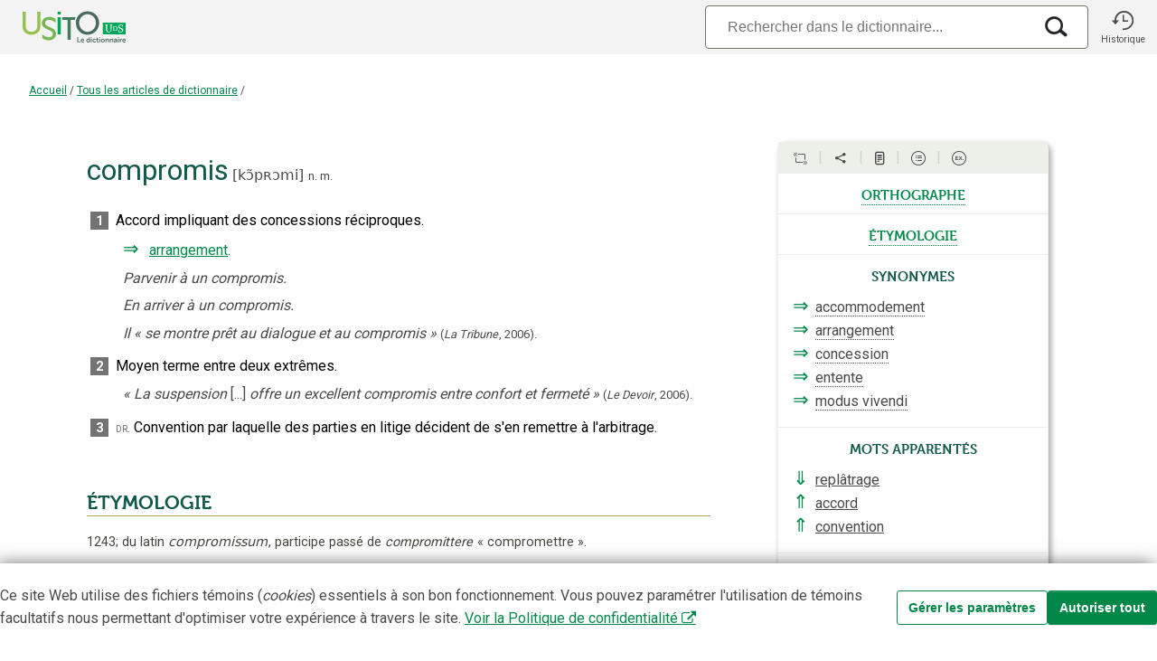

--- FILE ---
content_type: text/html;charset=utf-8
request_url: https://usito.usherbrooke.ca/d%C3%A9finitions/compromis
body_size: 29750
content:
<!DOCTYPE html>
<html lang="fr">
<head>
    
    <title>compromis | Usito</title>
    <meta name="author" content="Université de Sherbrooke">

    <meta charset="utf-8"/>
    <meta http-equiv="X-UA-Compatible" content="IE=edge"/>
    <meta name="viewport" content="width=device-width, initial-scale=0.86, maximum-scale=5.0, minimum-scale=0.86">

    <meta property="og:description" content="« compromis » dans le dictionnaire Usito"/>
    <meta property="og:site_name" content="Dictionnaire Usito"/>
    <meta property="og:type" content="website">
    <meta property="og:url" content="https://usito.usherbrooke.ca/index/articles/tous"/>
    <meta property="og:title" content="compromis | Usito"/>
    <meta property="og:locale" content="fr_CA"/>
    <meta property="og:image" content="https://usito.usherbrooke.ca/images/logoUsito-og.png" />
    <meta property="og:image:secure_url" content="https://usito.usherbrooke.ca/images/logoUsito-og.png" />
    <meta property="og:image:type" content="image/png"/>
    <meta property="og:image:width" content="1200" />
    <meta property="og:image:height" content="630" />

    <meta name="twitter:card" content="summary">
    <meta name="twitter:image" content="https://usito.usherbrooke.ca/images/logoUsito-ms-carre.png" />
    <meta name="twitter:image:alt" content="Usito" />
    <meta name="twitter:site" content="@USherbrooke">
    <meta name="twitter:creator" content="@USherbrooke">
    <meta name="twitter:description" content="${description}" />
    
    
    <link rel="apple-touch-icon" href="/images/apple-touch-icon.png" />
    <link rel="apple-touch-icon" sizes="57x57" href="/images/apple-touch-icon-57x57.png" />
    <link rel="apple-touch-icon" sizes="72x72" href="/images/apple-touch-icon-72x72.png" />
    <link rel="apple-touch-icon" sizes="76x76" href="/images/apple-touch-icon-76x76.png" />
    <link rel="apple-touch-icon" sizes="114x114" href="/images/apple-touch-icon-114x114.png" />
    <link rel="apple-touch-icon" sizes="120x120" href="/images/apple-touch-icon-120x120.png" />
    <link rel="apple-touch-icon" sizes="144x144" href="/images/apple-touch-icon-144x144.png" />
    <link rel="apple-touch-icon" sizes="152x152" href="/images/apple-touch-icon-152x152.png" />

    <link rel="shortcut icon" type="image/x-icon" href="/images/favicon.ico"/>

    
    <link rel="search" type="application/opensearchdescription+xml" title="usito.usherbrooke.ca" href="/usitoOpenSearch.xml" />

    
    <link rel="stylesheet" type="text/css" href="https://fonts.googleapis.com/css?family=Fira+Sans+Extra+Condensed:300,600|Roboto:300,400,700&amp;subset=latin-ext" />
    <!--<link rel="stylesheet" type="text/css" href="https://www.usherbrooke.ca/webfonts/udes-icons/css/udes-icons.css" media="all"/>-->
    <link rel="stylesheet" type="text/css" href="/udes-icons/css/udes-icons.css" media="all"/>
    <link rel="stylesheet" type="text/css" href="/css/font-usito/style.css"/>
    <link rel="stylesheet" href="https://use.typekit.net/wdg0ygm.css">
    

    

    


    
    <link rel="stylesheet" type="text/css" href="/scripts/jquery-ui-1.10.4.custom/css/smoothness/jquery-ui-1.10.4.custom.min.css"/>

    <script type="text/javascript" src="/scripts/jquery.min.js"></script>
    <script type="text/javascript" charset="utf-8" async="" data-requirecontext="_" data-requiremodule="jquery-ui" src="/scripts/jquery-ui-1.10.4.custom/js/jquery-ui-1.10.4.custom.min.js"></script>

    <script type="text/javascript" src="/scripts/bluebird.core.min.js"></script>

    <link type="text/css" rel="stylesheet" href="/css/paquet.css"/>

    <script type="text/javascript">
        const usitoApiUri = window.location.origin + "/v2";
        let itemType = "ARTICLEDICTIONNAIRE";
        let numHomonyme = "";
        let v = [ "compromis" ];
        const vedettes = v != null ? v : [];
        const vedette = vedettes[0];

        Promise.config({
            warnings: false,
            longStackTraces: false,
            cancellation: true,
            monitoring: false
        });

        const LS_CONSENTEMENT = 'usito_consentement';
        function récupérerConsentement() {
            return localStorage.getItem(LS_CONSENTEMENT);
        }

    </script>

    <script type="text/javascript" src="/scripts/commun.js"></script>
    <script type="text/javascript" src="/scripts/usito.js"></script>
    <script type="text/javascript" src="/scripts/infobulles.js"></script>

    <script type="text/javascript" src="/scripts/utilitaires.js"></script>

    <script type="text/javascript" src="/scripts/popper/popper.min.js"></script>


    
        <script id="gtag-init">
        window.dataLayer = window.dataLayer || [];
        function gtag() {
            dataLayer.push(arguments);
        }

        const consentement = récupérerConsentement();

        if (consentement === null) {
            // Positionnement des valeurs par défaut pour le mode de consentement
            gtag('consent', 'default', {
                'ad_storage': 'denied',
                'ad_user_data': 'denied',
                'ad_personalization': 'denied',
                'analytics_storage': 'granted'
            });
        }
        else {
            // Si consentements déjà donnés, les appliquer pour les appels depuis la page courante
            gtag('consent', 'default', JSON.parse(consentement));
        }

    </script>
        <script id="gtag" async src="https://www.googletagmanager.com/gtag/js?id=G-5RH9W6RVGW"></script>
        <script id="gtag2">
        window.dataLayer = window.dataLayer || [];
        function gtag(){dataLayer.push(arguments);}
        gtag('js', new Date());
        gtag('config', 'G-5RH9W6RVGW');
    </script>

        <script id="gtm">(function(w,d,s,l,i){w[l]=w[l]||[];w[l].push({'gtm.start':

            new Date().getTime(),event:'gtm.js'});var f=d.getElementsByTagName(s)[0],

        j=d.createElement(s),dl=l!='dataLayer'?'&l='+l:'';j.async=true;j.src=

        'https://www.googletagmanager.com/gtm.js?id='+i+dl;f.parentNode.insertBefore(j,f);

    })(window,document,'script','dataLayer','GTM-T8WRXNX');</script>
    




    <meta name="description" content="Définition du mot « compromis ». Exemples, citations, expressions, remarques, synonymes, prononciation et étymologie – Dictionnaire Usito" />

<!--    <base href="../../../" th:href="${baseHref}"/>-->

    
        <script type="text/javascript">
            var synonymes = [ {
  "id" : "A4196fAcd4896e51",
  "documentId" : "CCd8dee96d4896e2",
  "nomFichier" : "accommodement.ad",
  "texte" : "accommodement",
  "cible" : {
    "id" : "A4196fAcd4896e51",
    "documentId" : "CCd8dee96d4896e2",
    "nomFichier" : "accommodement.ad",
    "sensId" : "d3D9dF4cd4896e40"
  },
  "description" : "Accord, règlement convenu entre des parties à la suite d’une conciliation.",
  "synonymes" : [ {
    "contenu" : {
      "texte" : "arrangement",
      "html" : "<a target=\"arrangement.ad\">arrangement</a>",
      "href" : "arrangement.ad"
    },
    "type" : "SYNONYME"
  }, {
    "contenu" : {
      "texte" : "compromis",
      "html" : "<a target=\"compromis.ad\">compromis</a>",
      "href" : "compromis.ad"
    },
    "type" : "SYNONYME"
  }, {
    "contenu" : {
      "texte" : "entente",
      "html" : "<a target=\"entente.ad\">entente</a>",
      "href" : "entente.ad"
    },
    "type" : "SYNONYME"
  } ],
  "niveau" : -1,
  "type" : "SYNONYME"
}, {
  "id" : "bc6a2A4d52011e45",
  "documentId" : "E8CEAaDAd52011e2",
  "nomFichier" : "modus_vivendi.ad",
  "texte" : "accommodement",
  "cible" : {
    "id" : "bc6a2A4d52011e45",
    "documentId" : "E8CEAaDAd52011e2",
    "nomFichier" : "modus_vivendi.ad",
    "sensId" : "Aa08dcAd52011e38"
  },
  "description" : "Accord conclu entre deux parties en litige sans résoudre l'opposition sur le fond.",
  "synonymes" : [ {
    "contenu" : {
      "texte" : "accommodement",
      "html" : "<a target=\"accommodement.ad\">accommodement</a>",
      "href" : "accommodement.ad"
    },
    "type" : "SYNONYME"
  }, {
    "contenu" : {
      "texte" : "compromis",
      "html" : "<a target=\"compromis.ad\">compromis</a>",
      "href" : "compromis.ad"
    },
    "type" : "SYNONYME"
  } ],
  "niveau" : -1,
  "type" : "SYNONYME"
}, {
  "id" : "BB7638BEd4896e47",
  "documentId" : "CCd8dee96d4896e2",
  "nomFichier" : "accommodement.ad",
  "texte" : "arrangement",
  "cible" : {
    "id" : "BB7638BEd4896e47",
    "documentId" : "CCd8dee96d4896e2",
    "nomFichier" : "accommodement.ad",
    "sensId" : "d3D9dF4cd4896e40"
  },
  "description" : "Accord, règlement convenu entre des parties à la suite d’une conciliation.",
  "synonymes" : [ {
    "contenu" : {
      "texte" : "arrangement",
      "html" : "<a target=\"arrangement.ad\">arrangement</a>",
      "href" : "arrangement.ad"
    },
    "type" : "SYNONYME"
  }, {
    "contenu" : {
      "texte" : "compromis",
      "html" : "<a target=\"compromis.ad\">compromis</a>",
      "href" : "compromis.ad"
    },
    "type" : "SYNONYME"
  }, {
    "contenu" : {
      "texte" : "entente",
      "html" : "<a target=\"entente.ad\">entente</a>",
      "href" : "entente.ad"
    },
    "type" : "SYNONYME"
  } ],
  "niveau" : -1,
  "type" : "SYNONYME"
}, {
  "id" : "fd8FbEfd28840e46",
  "documentId" : "aa9cE7b1d28840e2",
  "nomFichier" : "compromis.ad",
  "texte" : "arrangement",
  "cible" : {
    "id" : "fd8FbEfd28840e46",
    "documentId" : "aa9cE7b1d28840e2",
    "nomFichier" : "compromis.ad",
    "sensId" : "e75A8b9d28840e39"
  },
  "description" : "Accord impliquant des concessions réciproques.",
  "synonymes" : [ {
    "contenu" : {
      "texte" : "arrangement",
      "html" : "<a target=\"arrangement.ad\">arrangement</a>",
      "href" : "arrangement.ad"
    },
    "type" : "SYNONYME"
  } ],
  "niveau" : 0,
  "type" : "SYNONYME"
}, {
  "id" : "FbFf297d10770e47",
  "documentId" : "DbBFA37Dd10770e2",
  "nomFichier" : "concession.ad",
  "texte" : "concession",
  "cible" : {
    "id" : "FbFf297d10770e47",
    "documentId" : "DbBFA37Dd10770e2",
    "nomFichier" : "concession.ad",
    "sensId" : "aa4c4add10770e37"
  },
  "description" : "Fait de renoncer à (une opinion, un droit, une prétention)",
  "synonymes" : [ {
    "contenu" : {
      "texte" : "compromis",
      "html" : "<a target=\"compromis.ad\">compromis</a>",
      "href" : "compromis.ad"
    },
    "type" : "SYNONYME"
  } ],
  "niveau" : -1,
  "type" : "SYNONYME"
}, {
  "id" : "E8ECD3cFd4896e55",
  "documentId" : "CCd8dee96d4896e2",
  "nomFichier" : "accommodement.ad",
  "texte" : "entente",
  "cible" : {
    "id" : "E8ECD3cFd4896e55",
    "documentId" : "CCd8dee96d4896e2",
    "nomFichier" : "accommodement.ad",
    "sensId" : "d3D9dF4cd4896e40"
  },
  "description" : "Accord, règlement convenu entre des parties à la suite d’une conciliation.",
  "synonymes" : [ {
    "contenu" : {
      "texte" : "arrangement",
      "html" : "<a target=\"arrangement.ad\">arrangement</a>",
      "href" : "arrangement.ad"
    },
    "type" : "SYNONYME"
  }, {
    "contenu" : {
      "texte" : "compromis",
      "html" : "<a target=\"compromis.ad\">compromis</a>",
      "href" : "compromis.ad"
    },
    "type" : "SYNONYME"
  }, {
    "contenu" : {
      "texte" : "entente",
      "html" : "<a target=\"entente.ad\">entente</a>",
      "href" : "entente.ad"
    },
    "type" : "SYNONYME"
  } ],
  "niveau" : -1,
  "type" : "SYNONYME"
}, {
  "id" : "aeaA05Dd52011e49",
  "documentId" : "E8CEAaDAd52011e2",
  "nomFichier" : "modus_vivendi.ad",
  "texte" : "modus vivendi",
  "cible" : {
    "id" : "aeaA05Dd52011e49",
    "documentId" : "E8CEAaDAd52011e2",
    "nomFichier" : "modus_vivendi.ad",
    "sensId" : "Aa08dcAd52011e38"
  },
  "description" : "Accord conclu entre deux parties en litige sans résoudre l'opposition sur le fond.",
  "synonymes" : [ {
    "contenu" : {
      "texte" : "accommodement",
      "html" : "<a target=\"accommodement.ad\">accommodement</a>",
      "href" : "accommodement.ad"
    },
    "type" : "SYNONYME"
  }, {
    "contenu" : {
      "texte" : "compromis",
      "html" : "<a target=\"compromis.ad\">compromis</a>",
      "href" : "compromis.ad"
    },
    "type" : "SYNONYME"
  } ],
  "niveau" : -1,
  "type" : "SYNONYME"
} ];
            var antonymes = [ ];
        </script>
    


</head>
<body>


    <noscript id="gtm-noscript">
        <iframe src="https://www.googletagmanager.com/ns.html?id=GTM-T8WRXNX"
                height="0"
                width="0"
                style="display:none;visibility:hidden">

        </iframe>
    </noscript>


<div class="usito-grid">

    <header id="entête" role="banner">
    <div  class="entête-grid">

        <div class="entête-logoUsito">
            <a href="/" aria-label="Accueil Usito">

                <svg id="logoUsito-s" width="140" version="1.1" viewBox="0 0 1080 440" xmlns="http://www.w3.org/2000/svg">
                    <defs>
                        <style>.cls-1{fill:#00a759;}.cls-2{fill:#fff;}.cls-3{fill:#447d5c;}.cls-4{fill:#95c14e;}.cls-5{fill:#486b5d;}.cls-6{fill:#79b551;}</style>
                    </defs>
                    <rect class="cls-1" x="784.84" y="193.35" width="195.16" height="99.94"/>
                    <path class="cls-2" d="m817.72 268.68c-3.96-4.47-5.93-11.4-5.93-20.79v-27.8c0-2.04-1.47-3.78-3.48-4.12l-2.58-0.44v-4.27h20.96v4.27l-2.28 0.47c-1.83 0.37-3.14 1.98-3.14 3.85v28.98c0 7.74 1.38 13.32 4.14 16.73s6.73 5.12 11.91 5.12 9.06-1.82 11.65-5.46 3.88-8.93 3.88-15.88v-29.31c0-1.97-1.39-3.68-3.32-4.08l-2.02-0.42v-4.27h18.06v4.27l-2.62 0.43c-2.08 0.34-3.61 2.14-3.61 4.25v28.7c0 8.88-2.11 15.51-6.32 19.89s-9.82 6.57-16.82 6.57c-8.37 0-14.53-2.23-18.48-6.7z"/>
                    <path class="cls-2" d="m928.34 275.08c-2.33-0.51-4.87-1.28-7.68-2.05-1.79-0.49-3.84-1.02-3.84-1.02l0.68-15.45h5.46s0.12 9.39 1.45 11.1c0.69 0.88 2.55 1.72 4.74 2.43s4.6 1.07 7.21 1.07c4.32 0 7.61-0.97 9.86-2.9s3.37-4.61 3.37-8.02c0-2.22-0.61-4.13-1.84-5.72-1.22-1.59-2.85-2.96-4.87-4.1s-4.8-2.48-8.32-4.01c-3.19-1.42-5.96-2.87-8.32-4.35s-4.41-3.46-6.15-5.93c-1.74-2.48-2.6-5.45-2.6-8.92 0-3.13 0.84-5.93 2.52-8.41s4.1-4.42 7.26-5.85c3.16-1.42 6.84-2.13 11.06-2.13 2.62 0 4.94 0.2 6.96 0.6s4.31 0.94 6.87 1.62c1.18 0.37 2.9 0.77 2.9 0.77l-0.51 14.34h-5.21s0.07-8.76-1.71-10.5c-0.61-0.6-1.75-1.11-3.54-1.62s-3.74-0.77-5.85-0.77c-3.93 0-6.9 0.83-8.92 2.48s-3.03 4.04-3.03 7.17c0 2.28 0.61 4.18 1.84 5.72 1.22 1.54 2.75 2.85 4.57 3.93s4.72 2.56 8.71 4.44c3.7 1.77 6.71 3.36 9.05 4.78 2.33 1.42 4.34 3.29 6.02 5.59 1.68 2.31 2.52 5.05 2.52 8.24 0 3.02-0.84 5.92-2.52 8.71s-4.24 5.08-7.68 6.87-7.61 2.69-12.51 2.69c-2.96 0-5.61-0.26-7.94-0.77z"/>
                    <path class="cls-2" d="m907.78 232.73c-1.78-2.96-4.27-5.29-7.46-6.98s-8.38-2.54-12.62-2.54h-16.67v3.05s3.77 0 3.77 2.11c0 0-0.08 9.4-0.08 14.92s0.08 14.98 0.08 14.98c0 1.75-3.77 2.08-3.77 2.08v3.02h16.9c4.22 0 9.39-0.85 12.55-2.55 3.17-1.7 5.62-4.04 7.36-7.01s2.61-6.34 2.61-10.11v-0.8c0-3.82-0.89-7.22-2.68-10.18zm-4.34 10.91c0 3.19-0.66 6.03-1.98 8.54s-3.19 4.48-5.59 5.92c-2.41 1.44-6.33 2.16-9.54 2.16h-5.34v-33.94h5.16c3.22 0 7.17 0.71 9.59 2.14s4.31 3.4 5.67 5.9 2.03 5.37 2.03 8.6v0.68z"/>
                    <path class="cls-4" d="M100,100h27.1v124.84c0,29.57,19.16,46.82,48.73,46.82s49.28-17.25,49.28-47.36V100h27.1v124.84c0,42.98-30.94,71.73-76.11,71.73s-76.11-28.74-76.11-71.73V100Z"/>
                    <path class="cls-5" d="m654.55 96.71c55.85 0 99.1 42.98 99.1 98.56s-43.26 101.29-99.1 101.29-99.38-44.35-99.38-101.29 43.53-98.56 99.38-98.56zm0 174.94c39.42 0 71.18-32.85 71.18-76.38s-31.76-73.92-71.18-73.92-71.46 31.76-71.46 73.92 32.03 76.38 71.46 76.38z"/>
                    <path class="cls-1" d="m398.63 147.09h27.1v146.2h-27.1v-146.2zm0-47.09h27.1v23.54h-27.1v-23.54z"/>
                    <path class="cls-6" d="M291.95,197.18c0-15.33,14.52-28.66,35.04-28.2,26.84,.6,54.75,25,54.75,25v-30.74s-18.89-19.44-54.75-19.44c-27.99,0-49.78,14.1-58.39,34.3-2.59,6.07-4.03,12.68-4.03,19.64,0,7.43,1.47,13.8,4.03,19.32,17.94,38.62,89.6,36.29,89.6,72.94,0,18.34-15.33,28.42-33.4,28.47-24.63,.06-45.26-14.56-56.2-24.21v31.22c10.1,7.52,29.06,18.18,55.65,18.18,38.33,0,61.33-24.64,61.33-54.48,0-62.69-93.63-52.02-93.63-91.99Z"/>
                    <path class="cls-3" d="M553.3,147.08h-114.65v23.54h44.78v169.74h27.1V170.63h34.83c1.79-8.26,4.46-16.14,7.94-23.54Z"/>
                    <path class="cls-5" d="m567.18 319.09h7.73v35.9h18.4v6.65h-26.13v-42.55z"/>
                    <path class="cls-5" d="M611.66,330.36c8.81,0,13.55,6.41,13.55,14.5,0,.9-.18,2.94-.18,2.94h-21.1c.48,5.34,4.62,8.09,9.17,8.09,4.91,0,8.81-3.36,8.81-3.36l2.94,5.45s-4.68,4.38-12.29,4.38c-10.13,0-16.42-7.31-16.42-16,0-9.41,6.42-16,15.52-16Zm5.87,12.22c-.12-4.13-2.7-6.35-6.05-6.35-3.9,0-6.59,2.4-7.31,6.35h13.37Z"/>
                    <path class="cls-5" d="M658.34,330.36c6.72,0,8.81,3.89,8.81,3.89h.12s-.06-.78-.06-1.74v-13.42h7.61v42.55h-7.19v-2.52c0-1.14,.12-1.98,.12-1.98h-.12s-2.58,5.21-9.59,5.21c-8.27,0-13.55-6.53-13.55-16s5.75-16,13.84-16Zm1.44,25.59c3.95,0,7.67-2.88,7.67-9.65,0-4.74-2.52-9.41-7.61-9.41-4.2,0-7.67,3.42-7.67,9.47s3.12,9.59,7.61,9.59Z"/>
                    <path class="cls-5" d="m683.22 319.09h7.55v6.77h-7.55v-6.77zm0 11.98h7.61v30.57h-7.61v-30.57z"/>
                    <path class="cls-5" d="m713.62 330.36c7.97 0 11.75 4.55 11.75 4.55l-3.36 5.21s-3.17-3.3-7.97-3.3c-5.63 0-9.29 4.26-9.29 9.47s3.72 9.59 9.53 9.59c5.15 0 8.99-3.89 8.99-3.89l2.94 5.39s-4.38 4.98-12.59 4.98c-10.13 0-16.61-7.13-16.61-16s6.48-16 16.61-16z"/>
                    <path class="cls-5" d="M733.23,337.61h-3.96v-6.06h4.14v-8.81h7.43v8.81h6.95v6.06h-6.95v11.87c0,5.04,3.95,5.75,6.05,5.75,.84,0,1.38-.12,1.38-.12v6.65s-.9,.18-2.34,.18c-4.26,0-12.71-1.26-12.71-11.51v-12.83Z"/>
                    <path class="cls-5" d="m754.51 319.09h7.55v6.77h-7.55v-6.77zm0 11.98h7.61v30.57h-7.61v-30.57z"/>
                    <path class="cls-5" d="M785.03,330.36c9.35,0,16.84,6.65,16.84,16s-7.49,16-16.78,16-16.84-6.59-16.84-16,7.49-16,16.78-16Zm.06,25.53c4.91,0,9.05-3.83,9.05-9.53s-4.14-9.53-9.05-9.53-9.11,3.9-9.11,9.53,4.14,9.53,9.11,9.53Z"/>
                    <path class="cls-5" d="M807.99,331.08h7.31v3.54c0,1.14-.12,2.1-.12,2.1h.12c1.32-2.58,4.67-6.35,10.85-6.35,6.77,0,10.61,3.54,10.61,11.63v19.66h-7.55v-18.1c0-3.71-.96-6.23-4.85-6.23s-7.07,2.58-8.21,6.23c-.42,1.26-.54,2.64-.54,4.08v14.03h-7.61v-30.57Z"/>
                    <path class="cls-5" d="M844.75,331.08h7.31v3.54c0,1.14-.12,2.1-.12,2.1h.12c1.32-2.58,4.67-6.35,10.85-6.35,6.77,0,10.61,3.54,10.61,11.63v19.66h-7.55v-18.1c0-3.71-.96-6.23-4.85-6.23s-7.07,2.58-8.21,6.23c-.42,1.26-.54,2.64-.54,4.08v14.03h-7.61v-30.57Z"/>
                    <path class="cls-5" d="M897.03,342.47h1.02v-.42c0-4.02-2.52-5.39-5.87-5.39-4.37,0-8.39,2.94-8.39,2.94l-2.88-5.45s4.74-3.78,11.99-3.78c8.03,0,12.71,4.43,12.71,12.17v19.12h-7.01v-2.52c0-1.2,.12-2.16,.12-2.16h-.12c.06,0-2.34,5.39-9.29,5.39-5.46,0-10.37-3.42-10.37-9.53,0-9.71,13.13-10.37,18.1-10.37Zm-5.82,13.97c4.02,0,6.89-4.32,6.89-8.03v-.72h-1.32c-3.9,0-10.19,.54-10.19,4.8,0,2.04,1.5,3.95,4.61,3.95Z"/>
                    <path class="cls-5" d="m913.51 319.09h7.55v6.77h-7.55v-6.77zm0 11.98h7.61v30.57h-7.61v-30.57z"/>
                    <path class="cls-5" d="M929.52,331.08h7.31v5.28c0,1.14-.12,2.16-.12,2.16h.12c1.38-4.38,5.04-7.85,9.71-7.85,.72,0,1.38,.12,1.38,.12v7.49s-.78-.12-1.8-.12c-3.24,0-6.89,1.86-8.33,6.41-.48,1.5-.66,3.18-.66,4.98v12.11h-7.61v-30.57Z"/>
                    <path class="cls-5" d="M966.45,330.36c8.81,0,13.55,6.41,13.55,14.5,0,.9-.18,2.94-.18,2.94h-21.1c.48,5.34,4.62,8.09,9.17,8.09,4.91,0,8.81-3.36,8.81-3.36l2.94,5.45s-4.68,4.38-12.29,4.38c-10.13,0-16.42-7.31-16.42-16,0-9.41,6.42-16,15.52-16Zm5.87,12.22c-.12-4.13-2.7-6.35-6.05-6.35-3.9,0-6.59,2.4-7.31,6.35h13.37Z"/>
                </svg>


                <svg id="logoUsito" width="140" version="1.1" viewBox="0 0 1080 440" xmlns="http://www.w3.org/2000/svg">
                    <defs>
                        <style>.cls-1{fill:#00a759;}.cls-2{fill:#fff;}.cls-3{fill:#447d5c;}.cls-4{fill:#95c14e;}.cls-5{fill:#486b5d;}.cls-6{fill:#79b551;}</style>
                    </defs>
                    <rect class="cls-1" x="784.84" y="193.35" width="195.16" height="99.94"/>
                    <path class="cls-2" d="m817.72 268.68c-3.96-4.47-5.93-11.4-5.93-20.79v-27.8c0-2.04-1.47-3.78-3.48-4.12l-2.58-0.44v-4.27h20.96v4.27l-2.28 0.47c-1.83 0.37-3.14 1.98-3.14 3.85v28.98c0 7.74 1.38 13.32 4.14 16.73s6.73 5.12 11.91 5.12 9.06-1.82 11.65-5.46 3.88-8.93 3.88-15.88v-29.31c0-1.97-1.39-3.68-3.32-4.08l-2.02-0.42v-4.27h18.06v4.27l-2.62 0.43c-2.08 0.34-3.61 2.14-3.61 4.25v28.7c0 8.88-2.11 15.51-6.32 19.89s-9.82 6.57-16.82 6.57c-8.37 0-14.53-2.23-18.48-6.7z"/>
                    <path class="cls-2" d="m928.34 275.08c-2.33-0.51-4.87-1.28-7.68-2.05-1.79-0.49-3.84-1.02-3.84-1.02l0.68-15.45h5.46s0.12 9.39 1.45 11.1c0.69 0.88 2.55 1.72 4.74 2.43s4.6 1.07 7.21 1.07c4.32 0 7.61-0.97 9.86-2.9s3.37-4.61 3.37-8.02c0-2.22-0.61-4.13-1.84-5.72-1.22-1.59-2.85-2.96-4.87-4.1s-4.8-2.48-8.32-4.01c-3.19-1.42-5.96-2.87-8.32-4.35s-4.41-3.46-6.15-5.93c-1.74-2.48-2.6-5.45-2.6-8.92 0-3.13 0.84-5.93 2.52-8.41s4.1-4.42 7.26-5.85c3.16-1.42 6.84-2.13 11.06-2.13 2.62 0 4.94 0.2 6.96 0.6s4.31 0.94 6.87 1.62c1.18 0.37 2.9 0.77 2.9 0.77l-0.51 14.34h-5.21s0.07-8.76-1.71-10.5c-0.61-0.6-1.75-1.11-3.54-1.62s-3.74-0.77-5.85-0.77c-3.93 0-6.9 0.83-8.92 2.48s-3.03 4.04-3.03 7.17c0 2.28 0.61 4.18 1.84 5.72 1.22 1.54 2.75 2.85 4.57 3.93s4.72 2.56 8.71 4.44c3.7 1.77 6.71 3.36 9.05 4.78 2.33 1.42 4.34 3.29 6.02 5.59 1.68 2.31 2.52 5.05 2.52 8.24 0 3.02-0.84 5.92-2.52 8.71s-4.24 5.08-7.68 6.87-7.61 2.69-12.51 2.69c-2.96 0-5.61-0.26-7.94-0.77z"/>
                    <path class="cls-2" d="m907.78 232.73c-1.78-2.96-4.27-5.29-7.46-6.98s-8.38-2.54-12.62-2.54h-16.67v3.05s3.77 0 3.77 2.11c0 0-0.08 9.4-0.08 14.92s0.08 14.98 0.08 14.98c0 1.75-3.77 2.08-3.77 2.08v3.02h16.9c4.22 0 9.39-0.85 12.55-2.55 3.17-1.7 5.62-4.04 7.36-7.01s2.61-6.34 2.61-10.11v-0.8c0-3.82-0.89-7.22-2.68-10.18zm-4.34 10.91c0 3.19-0.66 6.03-1.98 8.54s-3.19 4.48-5.59 5.92c-2.41 1.44-6.33 2.16-9.54 2.16h-5.34v-33.94h5.16c3.22 0 7.17 0.71 9.59 2.14s4.31 3.4 5.67 5.9 2.03 5.37 2.03 8.6v0.68z"/>
                    <path class="cls-4" d="M100,100h27.1v124.84c0,29.57,19.16,46.82,48.73,46.82s49.28-17.25,49.28-47.36V100h27.1v124.84c0,42.98-30.94,71.73-76.11,71.73s-76.11-28.74-76.11-71.73V100Z"/>
                    <path class="cls-5" d="m654.55 96.71c55.85 0 99.1 42.98 99.1 98.56s-43.26 101.29-99.1 101.29-99.38-44.35-99.38-101.29 43.53-98.56 99.38-98.56zm0 174.94c39.42 0 71.18-32.85 71.18-76.38s-31.76-73.92-71.18-73.92-71.46 31.76-71.46 73.92 32.03 76.38 71.46 76.38z"/>
                    <path class="cls-1" d="m398.63 147.09h27.1v146.2h-27.1v-146.2zm0-47.09h27.1v23.54h-27.1v-23.54z"/>
                    <path class="cls-6" d="M291.95,197.18c0-15.33,14.52-28.66,35.04-28.2,26.84,.6,54.75,25,54.75,25v-30.74s-18.89-19.44-54.75-19.44c-27.99,0-49.78,14.1-58.39,34.3-2.59,6.07-4.03,12.68-4.03,19.64,0,7.43,1.47,13.8,4.03,19.32,17.94,38.62,89.6,36.29,89.6,72.94,0,18.34-15.33,28.42-33.4,28.47-24.63,.06-45.26-14.56-56.2-24.21v31.22c10.1,7.52,29.06,18.18,55.65,18.18,38.33,0,61.33-24.64,61.33-54.48,0-62.69-93.63-52.02-93.63-91.99Z"/>
                    <path class="cls-3" d="M553.3,147.08h-114.65v23.54h44.78v169.74h27.1V170.63h34.83c1.79-8.26,4.46-16.14,7.94-23.54Z"/>
                    <path class="cls-5" d="m567.18 319.09h7.73v35.9h18.4v6.65h-26.13v-42.55z"/>
                    <path class="cls-5" d="M611.66,330.36c8.81,0,13.55,6.41,13.55,14.5,0,.9-.18,2.94-.18,2.94h-21.1c.48,5.34,4.62,8.09,9.17,8.09,4.91,0,8.81-3.36,8.81-3.36l2.94,5.45s-4.68,4.38-12.29,4.38c-10.13,0-16.42-7.31-16.42-16,0-9.41,6.42-16,15.52-16Zm5.87,12.22c-.12-4.13-2.7-6.35-6.05-6.35-3.9,0-6.59,2.4-7.31,6.35h13.37Z"/>
                    <path class="cls-5" d="M658.34,330.36c6.72,0,8.81,3.89,8.81,3.89h.12s-.06-.78-.06-1.74v-13.42h7.61v42.55h-7.19v-2.52c0-1.14,.12-1.98,.12-1.98h-.12s-2.58,5.21-9.59,5.21c-8.27,0-13.55-6.53-13.55-16s5.75-16,13.84-16Zm1.44,25.59c3.95,0,7.67-2.88,7.67-9.65,0-4.74-2.52-9.41-7.61-9.41-4.2,0-7.67,3.42-7.67,9.47s3.12,9.59,7.61,9.59Z"/>
                    <path class="cls-5" d="m683.22 319.09h7.55v6.77h-7.55v-6.77zm0 11.98h7.61v30.57h-7.61v-30.57z"/>
                    <path class="cls-5" d="m713.62 330.36c7.97 0 11.75 4.55 11.75 4.55l-3.36 5.21s-3.17-3.3-7.97-3.3c-5.63 0-9.29 4.26-9.29 9.47s3.72 9.59 9.53 9.59c5.15 0 8.99-3.89 8.99-3.89l2.94 5.39s-4.38 4.98-12.59 4.98c-10.13 0-16.61-7.13-16.61-16s6.48-16 16.61-16z"/>
                    <path class="cls-5" d="M733.23,337.61h-3.96v-6.06h4.14v-8.81h7.43v8.81h6.95v6.06h-6.95v11.87c0,5.04,3.95,5.75,6.05,5.75,.84,0,1.38-.12,1.38-.12v6.65s-.9,.18-2.34,.18c-4.26,0-12.71-1.26-12.71-11.51v-12.83Z"/>
                    <path class="cls-5" d="m754.51 319.09h7.55v6.77h-7.55v-6.77zm0 11.98h7.61v30.57h-7.61v-30.57z"/>
                    <path class="cls-5" d="M785.03,330.36c9.35,0,16.84,6.65,16.84,16s-7.49,16-16.78,16-16.84-6.59-16.84-16,7.49-16,16.78-16Zm.06,25.53c4.91,0,9.05-3.83,9.05-9.53s-4.14-9.53-9.05-9.53-9.11,3.9-9.11,9.53,4.14,9.53,9.11,9.53Z"/>
                    <path class="cls-5" d="M807.99,331.08h7.31v3.54c0,1.14-.12,2.1-.12,2.1h.12c1.32-2.58,4.67-6.35,10.85-6.35,6.77,0,10.61,3.54,10.61,11.63v19.66h-7.55v-18.1c0-3.71-.96-6.23-4.85-6.23s-7.07,2.58-8.21,6.23c-.42,1.26-.54,2.64-.54,4.08v14.03h-7.61v-30.57Z"/>
                    <path class="cls-5" d="M844.75,331.08h7.31v3.54c0,1.14-.12,2.1-.12,2.1h.12c1.32-2.58,4.67-6.35,10.85-6.35,6.77,0,10.61,3.54,10.61,11.63v19.66h-7.55v-18.1c0-3.71-.96-6.23-4.85-6.23s-7.07,2.58-8.21,6.23c-.42,1.26-.54,2.64-.54,4.08v14.03h-7.61v-30.57Z"/>
                    <path class="cls-5" d="M897.03,342.47h1.02v-.42c0-4.02-2.52-5.39-5.87-5.39-4.37,0-8.39,2.94-8.39,2.94l-2.88-5.45s4.74-3.78,11.99-3.78c8.03,0,12.71,4.43,12.71,12.17v19.12h-7.01v-2.52c0-1.2,.12-2.16,.12-2.16h-.12c.06,0-2.34,5.39-9.29,5.39-5.46,0-10.37-3.42-10.37-9.53,0-9.71,13.13-10.37,18.1-10.37Zm-5.82,13.97c4.02,0,6.89-4.32,6.89-8.03v-.72h-1.32c-3.9,0-10.19,.54-10.19,4.8,0,2.04,1.5,3.95,4.61,3.95Z"/>
                    <path class="cls-5" d="m913.51 319.09h7.55v6.77h-7.55v-6.77zm0 11.98h7.61v30.57h-7.61v-30.57z"/>
                    <path class="cls-5" d="M929.52,331.08h7.31v5.28c0,1.14-.12,2.16-.12,2.16h.12c1.38-4.38,5.04-7.85,9.71-7.85,.72,0,1.38,.12,1.38,.12v7.49s-.78-.12-1.8-.12c-3.24,0-6.89,1.86-8.33,6.41-.48,1.5-.66,3.18-.66,4.98v12.11h-7.61v-30.57Z"/>
                    <path class="cls-5" d="M966.45,330.36c8.81,0,13.55,6.41,13.55,14.5,0,.9-.18,2.94-.18,2.94h-21.1c.48,5.34,4.62,8.09,9.17,8.09,4.91,0,8.81-3.36,8.81-3.36l2.94,5.45s-4.68,4.38-12.29,4.38c-10.13,0-16.42-7.31-16.42-16,0-9.41,6.42-16,15.52-16Zm5.87,12.22c-.12-4.13-2.7-6.35-6.05-6.35-3.9,0-6.59,2.4-7.31,6.35h13.37Z"/>
                </svg>


            </a>
        </div>

        <div class="entête-recherche" title="Recherche">

            

                    <div class="entête-search-input">
                        <form id="search-input-form" role="search">
                            <div id="search-input-wrapper">
                                <input type="search" placeholder="Rechercher dans le dictionnaire..." class="form-control search-input" id="search-input"
                                       autocomplete="off" autocapitalize="off" spellcheck="false" autocorrect="off" maxlength="50" value="" tabindex="100" aria-label="Recherche"/>

                                <div class="boutonsRecherche">

                                     <i class="icon i-effacer2x xEffacer bouton"></i>

                                     <i class="icon i-recherche loupeRecherche bouton"></i>

                                </div>

                            </div>
                        </form>
                    </div>

            
        </div>

        <div class="entête-historique" role="button" title="Historique" onclick="historique(this);">
                <i class="icon i-historique"></i>
                <p>Historique</p>
        </div>


    </div>



</header>

    <div class="filDAriane" id="filDAriane">

    <div>
        <a href="/">Accueil</a>

        

            <span class="ariane-séparateur">/</span>

            

            
                
                <a href=""
                   id="filDAriane_lienIndex">Tous les articles de dictionnaire</a>

                
                    <span class="ariane-séparateur">/</span>
                    <span class="ariane-vedette"></span>
                

                
            



        
    </div>

    

    <script language="JavaScript">
        if(!window.location.href.includes("/mots")) {

            if (itemType === "INDEX_ALPHABÉTIQUE") {

                // Ajuster le troisième niveau du fil pour les index(division)
                if (!window.location.hash || window.location.hash.trim().length < 2) {
                    var divisionCourante = null;
                    if (divisionCourante != null) {
                        var hashAjusté = "#" + decodeURI(divisionCourante);
                        // console.log("Redirection vers la page avec le # de la division courante : " + hashAjusté);
                        window.location.hash = hashAjusté;
                    }

                } else {
                    // console.log("Pas de redirection nécessaire : un hash existe => ", window.location.hash);
                    var divisionIndex = document.getElementById("filDAriane_divisionIndex");
                    divisionIndex.innerHTML = decodeURI(window.location.hash.substring(1));
                }
            } else {
                // Ajuster le deuxième niveau du fil (index) pour les contenus (index par défaut pour le type de contenu ou
                // d'où l'utilisateur provient (à cliqué) pour atteindre ce contenu)
                var lienIndex = document.getElementById("filDAriane_lienIndex");

                var catégorieEtNom = document.referrer.match(/\/index\/(.*)/);


                if (catégorieEtNom) {
                    getUrlPromise(usitoApiUri + "/listes/catégories/" + catégorieEtNom[1]).then(function (r) {
                        lienIndex.innerHTML = r.données.titre || "Index";
                        // History back pour conserver le hash (#)
                        lienIndex.setAttribute("href", "javascript:window.history.back()");
                    }).catch(reason => {
                        console.warn(`Catégories ${catégorieEtNom[1]} introuvable`);
                    });
                } else {

                    getUrlPromise(usitoApiUri + "/listes/itemTypes/" + itemType).then(function (r) {
                        lienIndex.innerHTML = r.données.titre || "Index";
                        lienIndex.setAttribute("href", r.données.url);
                    }).catch(reason => {
                        console.warn(`Type d'item ${itemType} introuvable`);
                    });

                }

            }
        }


    </script>


</div>

    <div class="coeur-grid contenuÀPanneau">
        <section id="sectionPrincipale" class="contenu">
            <div id="zoneRedaction"><div id="zoneArticle" class="zoneArticle bloc"><span id="aa9cE7b1d28840e2"></span><script type="application/ld+json">{
  "name": "Définition de « compromis ». Dictionnaire Usito",
  "url": "https:\/\/usito.usherbrooke.ca\/définitions\/compromis",
  "@context": "https:\/\/schema.org",
  "isPartOf": {
    "name": "Dictionnaire Usito",
    "url": "https:\/\/usito.usherbrooke.ca",
    "@type": "WebSite",
    "@id": "https:\/\/usito.usherbrooke.ca\/#siteWeb"
  },
  "@type": "WebPage",
  "@id": "https:\/\/usito.usherbrooke.ca\/définitions\/compromis",
  "publisher": {
    "name": "Université de Sherbrooke",
    "url": "https:\/\/www.usherbrooke.ca",
    "@type": "CollegeOrUniversity",
    "@id": "https:\/\/www.usherbrooke.ca\/#universite"
  },
  "mainEntity": {
    "subjectOf": {
      "name": "Étymologie du mot « compromis »",
      "url": "https:\/\/usito.usherbrooke.ca\/définitions\/compromis#etymologieTexte",
      "@type": "CreativeWork",
      "@id": "https:\/\/usito.usherbrooke.ca\/définitions\/compromis#etymologieTexte",
      "description": "1243 du latin compromissum participe passé de compromittere « compromettre »."
    },
    "alternateName": [ "accord", "arrangement", "convention" ],
    "example": [ "Parvenir à un compromis." ],
    "name": "compromis",
    "phoneticText": "\/kɔ̃pʀɔmi\/",
    "inDefinedTermSet": {
      "name": "Dictionnaire Usito",
      "url": "https:\/\/usito.usherbrooke.ca",
      "@type": "DefinedTermSet",
      "@id": "https:\/\/usito.usherbrooke.ca\/#dictionnaire"
    },
    "@type": "DefinedTerm",
    "@id": "https:\/\/usito.usherbrooke.ca\/définitions\/compromis",
    "description": "1. Accord impliquant des concessions réciproques. 2. Moyen terme entre deux extrêmes. 3. [droit] Convention par laquelle des parties en litige décident de s'en remettre à l'arbitrage."
  },
  "description": "Définition du mot « compromis ». Exemples, citations, expressions, remarques, synonymes, prononciation et étymologie – Dictionnaire Usito",
  "inLanguage": "fr"
}</script><div class="bloc_tete-style"><span class="entree_bloc-style"><span class="entree-style">compromis</span><span class="espaceApres"> </span><span class="article_simplifie-cache-inline"><span class="phonetique-style">[<span class="infobulleHandle exceptionIndex" style="display:none" data-nosnippet="true"><span class="type">infobulle</span><span class="id">_prononciation</span><span class="cle">prononciation</span><span class="terme">bloc prononciation</span><span class="titre"><span>prononciation</span></span><span class="width">400</span><span class="exclusionPleintexte"></span><span><span class="contenu"><span class="infobulle-definition"><span><span class="infobulleBloc"><span class="rectangleInfobulle">VOIR</span>&nbsp;<a href="/articles/annexes/alphabetPhon%C3%A9tiqueInternational" onclick="javascript:naviguerVers('alphabetPhonétiqueInternationalml');">le tableau de l’alphabet phonétique international</a><span>.</span></span><span class="infobulleBloc"><span class="rectangleInfobulle">VOIR</span>&nbsp;<a href="/articles/m%C3%A9tadonn%C3%A9es/phonetiquePrincipes" onclick="javascript:naviguerVers('phonetiquePrincipes');">les principes de la transcription phonétique</a><span>.</span></span><span class="infobulleBloc"><span class="rectangleInfobulle">VOIR</span> l’article thématique&nbsp;: <a href="/articles/th%C3%A9matiques/dumas_1" onclick="javascript:naviguerVers('dumas_1.the.xml');">La prononciation du français québécois</a><span>.</span></span><span class="infobulleBloc"><span class="rectangleInfobulle">VOIR</span> l’article thématique&nbsp;: <a href="/articles/th%C3%A9matiques/gendron_1" onclick="javascript:naviguerVers('gendron_1.the.xml');">L’origine de la prononciation québécoise traditionnelle</a><span>.</span></span></span></span></span></span></span><span>kɔ̃pʀɔmi</span>]<span class="espaceApres"> </span></span></span><span class="info_lexicogram-style"><span class="categorie_lexicale-style"><span class="infobulleHandle exceptionIndex" style="display:none" data-nosnippet="true"><span class="type">infobulle</span><span class="id">nom_n</span><span class="cle">n.</span><span class="terme">n.</span><span class="titre"><span>nom</span></span><span class="width">250</span><span class="categorie">Informations lexicogrammaticales</span><span class="categorieID">infoLexico</span><span class="abreviation"></span><span><span class="contenu"><span class="infobulle-definition"><span class="abreviation">Abréviation de
                    <i>nom</i>.</span></span></span></span></span><span data-infobulle-id="nom_n" data-infobulle-entree="compromis">n.</span></span><span class="espaceApres"> </span><span class="infobulleHandle exceptionIndex" style="display:none" data-nosnippet="true"><span class="type">infobulle</span><span class="id">genre_m</span><span class="cle">m.</span><span class="terme">m.</span><span class="titre"><span>masculin</span></span><span class="width">250</span><span class="categorie">Informations lexicogrammaticales</span><span class="categorieID">infoLexico</span><span class="abreviation"></span><span><span class="contenu"><span class="infobulle-definition"><span class="abreviation">Abréviation de
                    <i>masculin</i>.</span></span></span></span></span><span class="categorie_lexicale-style">m.</span><span class="espaceApres"> </span></span></span></div><div id="articleCorps"><div class="null"><div class="bloc_corps-style"><span class="macro_sens-style" id="bF04baed28840e37"><span class="null"><span class="meso_sens-styleA" id="fe91Dfbd28840e38"><span class="null"><span class="sens-styleB" id="e75A8b9d28840e39"><span class="espaceInsecable">&nbsp;</span><span class="infobulleHandle exceptionIndex" style="display:none" data-nosnippet="true"><span class="type">infobulle</span><span class="id">num_macro_sens</span><span class="cle">num_sens</span><span class="terme">I, II, III…</span><span class="titre"><span>structuration de l’article</span></span><span class="width">250</span><span class="exclusionPleintexte"></span><span><span class="contenu"><span class="infobulle-definition"><span><span style="font-size: 1.3em; "><span class="macro_sens-style infobulle-structure"><span class="numero_macro_sens-style">I</span><span>Macrosens</span><span class="meso_sens-styleB infobulle-structure"><span class="numero_meso_sens-style">A</span><span>Mésosens</span><span class="sens-style infobulle-structure"><span class="numero_sens-style">1</span><span>Sens</span><span class="sous_sens-style infobulle-structure2"><span class="SymbolesFranqus-style" style="margin-right:10px;">◈</span><span>Sous-sens</span></span><span class="nuance-style infobulle-structure2"><span class="symboles-style" style="margin-right:10px;">‒</span><span>Nuance</span></span></span></span></span></span></span></span></span></span></span><span class="numero_sens-style" data-infobulle-id="num_macro_sens">1</span><span class="espaceInsecable">&nbsp;</span><span class="contenu_sens-style"><span class="definition_entree-style"><span class="def_sous_entree-style"><span class="">Accord impliquant des concessions réciproques.</span><span class="espaceApresContenuTypo"> </span></span></span><span class="indentation-hierarchique"><span class="renvoi"><span class="infobulleHandle exceptionIndex" style="display:none" data-nosnippet="true"><span class="type">infobulle</span><span class="id">renvoi_syn</span><span class="cle">⇒</span><span class="terme"> ⇒ </span><span class="titre"><span>renvoi synonymique</span></span><span class="width">250</span><span class="categorie">Renvois analogiques</span><span class="categorieID">renvois</span><span><span class="contenu"><span class="infobulle-definition"><span><span>La flèche horizontale (<span class="arrow-style"> ⇒ </span>) renvoie à un ou à des synonymes, c’est-à-dire à un ou à des mots qui présentent le même sens ou à peu près le même sens. </span></span></span></span></span></span><span class="arrow-style" data-infobulle-id="renvoi_syn">
					
					⇒
				</span><span class="espaceInsecable">&nbsp;</span><span class="renvoi-style" id="fd8FbEfd28840e46"><a class="hyperlien " href="/définitions/arrangement" onclick="return naviguerVers('arrangement.ad')">arrangement</a></span>.</span><span class="espaceApres"> </span></span><span class="indentation-hierarchique"><span class="renvois-définitoires-ve"><span class="infobulleHandle exceptionIndex" style="display:none" data-nosnippet="true"><span class="type">infobulle</span><span class="id">renvoi_hyper</span><span class="cle">⇑</span><span class="terme"> ⇑ </span><span class="titre"><span>renvoi de type hyperonyme</span></span><span class="width">250</span><span class="categorie">Renvois analogiques</span><span class="categorieID">renvois</span><span><span class="contenu"><span class="infobulle-definition"><span><span>La flèche vers le haut (<span class="arrow-style"> ⇑ </span>) renvoie à un mot étroitement apparenté, mais de sens plus général.</span></span></span></span></span></span><span class="arrow-style" data-infobulle-id="renvoi_hyper">
					
					⇑
				</span><span class="espaceInsecable">&nbsp;</span><span class="renvoi-définitoire-ve" id="CC90afBd28840e51"><a class="hyperlien " href="/définitions/accord" onclick="return naviguerVers('accord.ad')">accord</a></span>.</span></span><span class="article_simplifie-cache-inline"><span class="indentation-hierarchique"><span class="exemplification-style" id="a820Dded28840e55"><span class=""><span class="exemple-style">Parvenir à un compromis.</span></span><span class="espaceApresContenuTypo"> </span></span></span></span><span class="article_simplifie-cache-inline"><span class="indentation-hierarchique"><span class="exemplification-style" id="A8CDA3cd28840e60"><span class=""><span class="exemple-style">En arriver à un compromis.</span></span><span class="espaceApresContenuTypo"> </span></span></span></span><span class="article_simplifie-cache-inline"><span class="indentation-hierarchique"><span class="exemplification-style" id="cC1D89ad28840e65"><span class="texte_citation-style"><span class="">Il</span><span class="espaceApresContenuTypo"> </span></span><span class="texte_citation-style">«</span><span class="espaceInsecable">&nbsp;</span><span class=""><span class="texte_citation-style">se montre prêt au dialogue et au compromis</span></span><span class="espaceInsecable">&nbsp;</span><span class="texte_citation-style">»</span><span class="espaceApres"> </span><span class="auteur-style"><span class="infobulle-biblioAuteur" style="display:none" data-nosnippet="true"><span class="type">noticeJournal</span><span class="id">La_Tribune_bio_xml</span><span class="cle">La_Tribune.bio.xml</span><span class="journal"><span class="italic-style">La Tribune</span></span><span class="biblio"><span class="infobulleBloc"> Quotidien québécois publié à Sherbrooke. </span></span></span><span>(<span class="italic-style">La Tribune</span>,<span class="espaceApres"> </span><span class="">2006</span>).</span></span><span class="espaceApres"> </span></span></span></span></span><span class="indentation-hierarchique"></span></span><span class="sens-styleB" id="EEDF5Eed28840e76"><span class="espaceInsecable">&nbsp;</span><span class="infobulleHandle exceptionIndex" style="display:none" data-nosnippet="true"><span class="type">infobulle</span><span class="id">num_macro_sens</span><span class="cle">num_sens</span><span class="terme">I, II, III…</span><span class="titre"><span>structuration de l’article</span></span><span class="width">250</span><span class="exclusionPleintexte"></span><span><span class="contenu"><span class="infobulle-definition"><span><span style="font-size: 1.3em; "><span class="macro_sens-style infobulle-structure"><span class="numero_macro_sens-style">I</span><span>Macrosens</span><span class="meso_sens-styleB infobulle-structure"><span class="numero_meso_sens-style">A</span><span>Mésosens</span><span class="sens-style infobulle-structure"><span class="numero_sens-style">1</span><span>Sens</span><span class="sous_sens-style infobulle-structure2"><span class="SymbolesFranqus-style" style="margin-right:10px;">◈</span><span>Sous-sens</span></span><span class="nuance-style infobulle-structure2"><span class="symboles-style" style="margin-right:10px;">‒</span><span>Nuance</span></span></span></span></span></span></span></span></span></span></span><span class="numero_sens-style" data-infobulle-id="num_macro_sens">2</span><span class="espaceInsecable">&nbsp;</span><span class="contenu_sens-style"><span class="definition_entree-style"><span class="def_sous_entree-style"><span class="">Moyen terme entre deux extrêmes.</span><span class="espaceApresContenuTypo"> </span></span></span><span class="article_simplifie-cache-inline"><span class="indentation-hierarchique"><span class="exemplification-style" id="aaBcdadd28840e82"><span class="texte_citation-style">«</span><span class="espaceInsecable">&nbsp;</span><span class=""><span class="texte_citation-style">La suspension</span></span><span class="espaceApresContenuTypo"> </span><span class="texte_citation-style"><span class="non-italic-style">[...]</span></span><span class="espaceApresContenuTypo"> </span><span class=""><span class="texte_citation-style">offre un excellent compromis entre confort et fermeté</span></span><span class="espaceInsecable">&nbsp;</span><span class="texte_citation-style">»</span><span class="espaceApres"> </span><span class="auteur-style"><span class="infobulle-biblioAuteur" style="display:none" data-nosnippet="true"><span class="type">noticeJournal</span><span class="id">Le_Devoir_bio_xml</span><span class="cle">Le_Devoir.bio.xml</span><span class="journal"><span class="italic-style">Le Devoir</span></span><span class="biblio"><span class="infobulleBloc"> Quotidien québécois publié à Montréal. </span></span></span><span>(<span class="italic-style">Le Devoir</span>,<span class="espaceApres"> </span><span class="">2006</span>).</span></span><span class="espaceApres"> </span></span></span></span></span><span class="indentation-hierarchique"></span></span><span class="sens-styleB" id="c339Dcad28840e94"><span class="espaceInsecable">&nbsp;</span><span class="infobulleHandle exceptionIndex" style="display:none" data-nosnippet="true"><span class="type">infobulle</span><span class="id">num_macro_sens</span><span class="cle">num_sens</span><span class="terme">I, II, III…</span><span class="titre"><span>structuration de l’article</span></span><span class="width">250</span><span class="exclusionPleintexte"></span><span><span class="contenu"><span class="infobulle-definition"><span><span style="font-size: 1.3em; "><span class="macro_sens-style infobulle-structure"><span class="numero_macro_sens-style">I</span><span>Macrosens</span><span class="meso_sens-styleB infobulle-structure"><span class="numero_meso_sens-style">A</span><span>Mésosens</span><span class="sens-style infobulle-structure"><span class="numero_sens-style">1</span><span>Sens</span><span class="sous_sens-style infobulle-structure2"><span class="SymbolesFranqus-style" style="margin-right:10px;">◈</span><span>Sous-sens</span></span><span class="nuance-style infobulle-structure2"><span class="symboles-style" style="margin-right:10px;">‒</span><span>Nuance</span></span></span></span></span></span></span></span></span></span></span><span class="numero_sens-style" data-infobulle-id="num_macro_sens">3</span><span class="espaceInsecable">&nbsp;</span><span class="contenu_sens-style"><span class="indic-style"><span class="infobulleHandle exceptionIndex" style="display:none" data-nosnippet="true"><span class="type">infobulle</span><span class="id">liste_technolectal_dr</span><span class="cle">dr.</span><span class="terme">dr.</span><span class="titre"><span>droit</span></span><span class="width">250</span><span class="categorie">Indicateurs de domaines</span><span class="categorieID">IndicateursDomaine</span><span><span class="contenu"><span class="infobulle-definition"><span><span>Cette marque indique que le mot ou le sens appartient à ce domaine spécialisé.</span></span></span></span></span></span><span data-infobulle-id="liste_technolectal_dr" data-infobulle-entree="compromis">dr.</span><span class="espaceApres"> </span></span><span class="definition_entree-style"><span class="def_sous_entree-style"><span class="">Convention par laquelle des parties en litige décident de s'en remettre à l'arbitrage.</span><span class="espaceApresContenuTypo"> </span></span></span><span class="indentation-hierarchique"><span class="renvois-définitoires-ve"><span class="infobulleHandle exceptionIndex" style="display:none" data-nosnippet="true"><span class="type">infobulle</span><span class="id">renvoi_hyper</span><span class="cle">⇑</span><span class="terme"> ⇑ </span><span class="titre"><span>renvoi de type hyperonyme</span></span><span class="width">250</span><span class="categorie">Renvois analogiques</span><span class="categorieID">renvois</span><span><span class="contenu"><span class="infobulle-definition"><span><span>La flèche vers le haut (<span class="arrow-style"> ⇑ </span>) renvoie à un mot étroitement apparenté, mais de sens plus général.</span></span></span></span></span></span><span class="arrow-style" data-infobulle-id="renvoi_hyper">
					
					⇑
				</span><span class="espaceInsecable">&nbsp;</span><span class="renvoi-définitoire-ve" id="FFbd6Ed28840e106"><a class="hyperlien " href="/définitions/convention" onclick="return naviguerVers('convention.ad')">convention</a></span>.</span></span></span><span class="indentation-hierarchique"></span></span></span></span></span></span></div></div></div></div><span class="article_simplifie-cache-inline"><span class="zoneEtymologie bloc" id="etymologieBloc"><span><span class="etymologie-titre" id="etymologieTitre"><span class="section" id="etymologieSection"><span class="infobulleHandle exceptionIndex" style="display:none" data-nosnippet="true"><span class="type">infobulle</span><span class="id">_étymologie</span><span class="cle">étymologie</span><span class="terme">rubrique étymologique</span><span class="titre"><span>rubrique étymologique</span></span><span class="width">400</span><span class="exclusionPleintexte"></span><span><span class="contenu"><span class="infobulle-definition"><span><span class="infobulleBloc">La rubrique étymologique, s’il y a lieu, peut contenir les ou un des éléments suivants&nbsp;:</span><span style="display:block; margin-bottom:5px;"><span class="li">la <i>date</i> de la 1<sup>re</sup> attestation du mot en entrée;</span><span class="li">l’<i>étymon</i>, c’est-à-dire la forme à l’origine du mot de l’entrée;</span><span class="li">la <i>langue</i> ou le dialecte d’où provient l’étymon;</span><span class="li">le <i>sens</i> de l’étymon;</span><span class="li">la <i>source</i> d’où proviennent les informations de la rubrique étymologique, sous une forme abrégée;</span><span class="li">un complément d’<i>information encyclopédique</i></span></span><span class="infobulleBloc"><span class="rectangleInfobulle">VOIR</span>&nbsp;<a href="/articles/m%C3%A9tadonn%C3%A9es/etymologiePrincipes" onclick="javascript:naviguerVers('etymologiePrincipes.dbk.xml');">La rubrique étymologique, principes généraux</a>.</span></span></span></span></span></span><span class="exceptionIndex titre-section" data-infobulle-id="_étymologie">ÉTYMOLOGIE</span></span></span><span class="etymologie-information" id="etymologieTexte"><span class="etym-style"><span class="etym-date-style"><span class="">1243</span></span>;<span class="espaceApres"> </span><span class="langue">du latin<span class="espaceApres"> </span></span><span class="etymon-style" id="f73f9D7d28840e28"><span class=""><span class="italic-style">compromissum</span></span></span>,<span class="espaceApres"> </span><span class="">participe passé de</span><span class="espaceApresContenuTypo"> </span><span class="italic-style">compromittere</span><span class="espaceApresContenuTypo"> </span><span class="">« compromettre »</span>.<span class="espaceApres"> </span></span><span class="espaceApres"> </span></span></span></span></span><div class="zoneFormes bloc"><div id="tableauFormes"><span class="section" id="tableauFormesSection"><span class="exceptionIndex titre-section">ORTHOGRAPHE</span></span><table class="formes" border="1"><thead class="formes"><tr class="formes"><th class="formes" valign="top"><span class="espaceInsecable">&nbsp;</span></th><th valign="top" class="formes "><span class="formeCatGram-style">nom masculin</span></th></tr></thead><tbody class="formes tableauFormeAutre"><tr class="formes even " id="E1b45Ad28840e114"><th class="formes"><div class="lemme">compromis</div></th><td valign="top" class="formes "><table class="ff"><thead class="ff"><tr class="ff"><th class="ff">singulier</th><th class="ff">pluriel</th></tr></thead><tbody class="ff"><tr class="ff "><td class="ff"><div id="EEA37fd28840e117" class="forme-style ">compromis</div></td><td class="ff"><div id="BBE208d28840e119" class="forme-style ">compromis</div></td></tr></tbody></table></td></tr></tbody></table></div></div></div>
        </section>

        
            <div id="panneau" class="panneau initial">
    <header>

        <ul>

            <li><i class="icon i-citation" onclick="commentCiter(this);"
                   data-documentid="compromis.ad"
                   title="Citer"></i></li>

            <li><i class="icon i-partage-media-sans-cercle" onclick="commentPartager(this);"
                   title="Partager"></i></li>

<!--            TODO griser bouton du mode actif (article, lexie, exemplification) -->
<!--            TODO où son passée les lexies dans l'index de DEV? -->

            

                <li>
                    <a href="/définitions/compromis" style="text-decoration: none">
                        <i class="icon i-article" title="Article de dictionnaire"></i>
                    </a>
                </li>

                <li>
                    <a href="/définitions/compromis/lexies" style="text-decoration: none">
                        <i class="icon i-menu-listes" title="Unités lexicales"></i>
                    </a>
                </li>
                <li>
                    <a href="/définitions/compromis/exemples_cooccurrents_citations" style="text-decoration: none">
                        <i class="icon i-exemplification" title="Exemplification"></i>
                    </a>
                </li>

               

            


        </ul>

        <i class="icon i-fermer" onclick="togglePanneau(document.getElementById('onglet-panneau'));"></i>

    </header>

    <div id="panneau-contenu" class="panneau-contenu">


        


            
            
            

            <section class="panneau-formes">

                <header id="entêteOrthographeConjugaison">
                    
                    <a href="#tableauFormesSection">orthographe</a>
                </header>

                


            </section>

            
            
            

            <section class="panneau-étymologie">

                <header>
                    <a href="#etymologieTitre">étymologie</a>
                </header>

            </section>


            
            
            

            

            
            
            

            

            
            
            

            <section
                    class="panneau-synonymes"
            >

                <header>Synonymes</header>

                <ul>

                    <li>

                        <!-- Icône -->
                        <span class="arrow-style" title="Synonyme" > ⇒ </span>

                        <!-- Indicateurs-->
                        


                        <a class="lienNiveau-1"
                           href=""
                           onclick="return afficherDétailsSynonyme(this)"
                           data-texte="accommodement">accommodement</a>

                    </li>

                    <li>

                        <!-- Icône -->
                        <span class="arrow-style" title="Synonyme" > ⇒ </span>

                        <!-- Indicateurs-->
                        


                        <a class="lienNiveau-1"
                           href=""
                           onclick="return afficherDétailsSynonyme(this)"
                           data-texte="arrangement">arrangement</a>

                    </li>

                    <li>

                        <!-- Icône -->
                        <span class="arrow-style" title="Synonyme" > ⇒ </span>

                        <!-- Indicateurs-->
                        


                        <a class="lienNiveau-1"
                           href=""
                           onclick="return afficherDétailsSynonyme(this)"
                           data-texte="concession">concession</a>

                    </li>

                    <li>

                        <!-- Icône -->
                        <span class="arrow-style" title="Synonyme" > ⇒ </span>

                        <!-- Indicateurs-->
                        


                        <a class="lienNiveau-1"
                           href=""
                           onclick="return afficherDétailsSynonyme(this)"
                           data-texte="entente">entente</a>

                    </li>

                    <li>

                        <!-- Icône -->
                        <span class="arrow-style" title="Synonyme" > ⇒ </span>

                        <!-- Indicateurs-->
                        


                        <a class="lienNiveau-1"
                           href=""
                           onclick="return afficherDétailsSynonyme(this)"
                           data-texte="modus vivendi">modus vivendi</a>

                    </li>
                </ul>

                <a id="synonymes-plusOuMoins"
                   onclick="return afficherPlusOuMoins('synonymes')"
                   class="button-overflow-hidden"
                >Afficher <i>plus</i> de synonymes</a>

            </section>

            
            
            

            


            
            
            

            

            
            
            

    

            
            
            

            <section class="panneau-motsApparentés">

                <header>Mots apparentés</header>

                <ul>

                    <li>

                        <!--Icône -->
                        
                        
                        <span class="arrow-style" title="Hyponyme"> ⇓ </span>
                        
                        
                        

                        

                        

                        <!-- Indicateurs-->
                        


                        <a class="lienNiveau-1"
                           href="/définitions/replâtrage#EEAeF90d27864e80">replâtrage</a>

                    </li>

                    <li>

                        <!--Icône -->
                        
                        <span class="arrow-style" title="Hyperonyme"> ⇑ </span>
                        
                        
                        
                        

                        

                        

                        <!-- Indicateurs-->
                        


                        <a class="lienNiveau0"
                           href="#CC90afBd28840e51">accord</a>

                    </li>

                    <li>

                        <!--Icône -->
                        
                        <span class="arrow-style" title="Hyperonyme"> ⇑ </span>
                        
                        
                        
                        

                        

                        

                        <!-- Indicateurs-->
                        


                        <a class="lienNiveau0"
                           href="#FFbd6Ed28840e106">convention</a>

                    </li>
                </ul>

                <a id="motsApparentés-plusOuMoins"
                   onclick="return afficherPlusOuMoins('motsApparentés')"
                   class="button-overflow-hidden"
                >Afficher <i>plus</i> de mots apparentés</a>

            </section>

            
            
            

            



            
            
            




            
            
            

            <section class="panneau-voisinage">

                <header>Voisinage</header>


                <ul class="panneau-voisinage-liste">

                    <li>

                        <i class="icon i-article" title="Article de dictionnaire"></i>

                        <!--<i class="icon i-article"></i>-->

                        <a
                                href="/définitions/comprimé"

                        >comprimé, comprimée</a>
                    </li>

                    <li>

                        <i class="icon i-article" title="Article de dictionnaire"></i>

                        <!--<i class="icon i-article"></i>-->

                        <a
                                href="/définitions/comprimer"

                        >comprimer</a>
                    </li>

                    <li>

                        <i class="icon i-article" title="Article de dictionnaire"></i>

                        <!--<i class="icon i-article"></i>-->

                        <a
                                href="/définitions/compris"

                        >compris, comprise</a>
                    </li>

                    <li>

                        <i class="icon i-article" title="Article de dictionnaire"></i>

                        <!--<i class="icon i-article"></i>-->

                        <a
                                href="/définitions/compromettant"

                        >compromettant, compromettante</a>
                    </li>

                    <li>

                        <i class="icon i-article" title="Article de dictionnaire"></i>

                        <!--<i class="icon i-article"></i>-->

                        <a
                                href="/définitions/compromettre"

                        >compromettre</a>
                    </li>

                    <li class="voisin-central">

                        <i class="icon i-article" title="Article de dictionnaire"></i>

                        <!--<i class="icon i-article"></i>-->

                        <a
                                href="/définitions/compromis"

                        >compromis</a>
                    </li>

                    <li>

                        <i class="icon i-article" title="Article de dictionnaire"></i>

                        <!--<i class="icon i-article"></i>-->

                        <a
                                href="/définitions/compromission"

                        >compromission</a>
                    </li>

                    <li>

                        <i class="icon i-article" title="Article de dictionnaire"></i>

                        <!--<i class="icon i-article"></i>-->

                        <a
                                href="/définitions/comptabilisation"

                        >comptabilisation</a>
                    </li>

                    <li>

                        <i class="icon i-article" title="Article de dictionnaire"></i>

                        <!--<i class="icon i-article"></i>-->

                        <a
                                href="/définitions/comptabiliser"

                        >comptabiliser</a>
                    </li>

                    <li>

                        <i class="icon i-article" title="Article de dictionnaire"></i>

                        <!--<i class="icon i-article"></i>-->

                        <a
                                href="/définitions/comptabilité"

                        >comptabilité</a>
                    </li>

                    <li>

                        <i class="icon i-article" title="Article de dictionnaire"></i>

                        <!--<i class="icon i-article"></i>-->

                        <a
                                href="/définitions/comptable"

                        >comptable</a>
                    </li>
                </ul>


            </section>
        

        


    </div>
</div>
        
    </div>


    <footer id="piedDePage" class="piedDePage">
    <div class="piedDePage-grid" >
            <div class="logoFooter">
                <div id="logoFooterQC">
                    <!--
                    Autorité de certification du certificat SSL du MiFi invalide (webmidisvr01.immigration-quebec.gouv.qc.ca) d'où http seulement pour éviter
                    un message d'alerte "effrayant" à l'utilisateur.
                     -->
                    <!--<a href="http://www.mifi.gouv.qc.ca/" aria-label="Aller à Immigration, Diversité et Inclusion Québec" target="_blank">-->
                    <a aria-label="Aller à Immigration, Diversité et Inclusion Québec" target="_blank" href="http://www.mifi.gouv.qc.ca/">
                        <svg

                                x="0px"
                                y="0px"
                                viewBox="0 0 1350.6558 565.81714"
                                xml:space="preserve"
                                width="152"
                                xmlns="http://www.w3.org/2000/svg"
                                xmlns:svg="http://www.w3.org/2000/svg"><defs
       id="defs47" />
                            <style
                                    type="text/css"
                                    id="style2">
        .st0{fill:#FFFFFF;}
        .st1{fill:#373737;}
    </style>
                            <g
                                    id="g40"
                                    transform="matrix(8.5150406,0,0,8.5150406,-4081.2589,-3335.8522)">
        <path
                class="st0"
                d="m 522.25,448.04 v -14.05 h -0.1 c -0.47,0.46 -2.21,0.5 -2.95,0.5 h -1.28 v 0.11 c 1.48,0.96 1.28,2.39 1.28,4.16 v 5.95 c 0,2.97 -2.75,5.06 -4.97,5.06 -2.93,0 -4.14,-2.2 -4.14,-5.76 v -10.02 h -0.1 c -0.47,0.46 -2.22,0.5 -2.96,0.5 h -1.27 v 0.11 c 1.48,0.96 1.28,2.39 1.28,4.16 v 5.93 c 0,5.43 2.22,8 6.19,8 2.35,0 4.77,-0.88 5.98,-3 v 2.56 h 4.33 v -0.11 c -1.49,-0.9 -1.29,-2.33 -1.29,-4.1"
                id="path4" />
                                <path
                                        class="st0"
                                        d="m 541.18,442.76 c 0.13,-4.96 -3,-8.7 -7.57,-8.7 -5.01,0 -8.41,3.86 -8.41,9.2 0,5.39 3.93,9.49 9.65,9.49 1.58,0 3.2,-0.27 4.64,-0.95 l 1.68,-3.62 h -0.1 c -1.55,1.39 -3.5,2.05 -5.52,2.05 -3.8,0 -6.66,-2.75 -6.73,-7.48 h 12.36 z m -12.21,-2.24 c 0.41,-2.41 2.09,-3.94 4.34,-3.94 2.42,0 3.97,1.26 4.34,3.94 z"
                                        id="path6" />
                                <path
                                        class="st0"
                                        d="m 543.85,425.83 c 0.8,0 2.45,-0.05 2.94,-0.57 h 0.1 v 24.33 c 0.9,0.27 1.84,0.46 2.77,0.46 3.68,0 5.78,-2.72 5.78,-6.52 0,-3.72 -1.64,-6.6 -5.01,-6.6 -1.07,0 -1.91,0.31 -2.81,0.85 l 1.81,-3.28 c 0.77,-0.31 1.57,-0.43 2.37,-0.43 3.81,0 7.05,3.51 7.05,8.77 0,6.02 -3.84,9.92 -9.93,9.92 -2.27,0 -4.46,-0.42 -6.1,-0.7 v -0.12 c 1.11,-0.54 1.01,-1.82 1.01,-3.08 v -17.69 c 0,-1.78 0.2,-4.26 -1.24,-5.23 v -0.11 z"
                                        id="path8" />
                                <path
                                        class="st0"
                                        d="m 577.05,442.76 c 0.14,-4.96 -2.99,-8.7 -7.57,-8.7 -5.01,0 -8.41,3.86 -8.41,9.2 0,5.39 3.94,9.49 9.66,9.49 1.58,0 3.2,-0.27 4.64,-0.95 l 1.68,-3.62 h -0.1 c -1.55,1.39 -3.5,2.05 -5.52,2.05 -3.8,0 -6.66,-2.75 -6.73,-7.48 h 12.35 z m -12.21,-2.24 c 0.41,-2.41 2.09,-3.94 4.34,-3.94 2.42,0 3.97,1.26 4.34,3.94 z"
                                        id="path10" />
                                <path
                                        class="st0"
                                        d="M 592.1,438.47 H 592 c -0.97,-1.27 -2.59,-1.89 -4.1,-1.89 -3.26,0 -5.62,2.63 -5.62,6.29 0,4.44 3.26,7.37 7,7.37 1.72,0 3.6,-0.77 4.91,-1.89 h 0.1 l -1.75,3.64 c -1.41,0.61 -2.96,0.76 -4.44,0.76 -5.18,0 -9.23,-3.87 -9.23,-8.88 0,-6.64 4.52,-9.81 9.6,-9.81 1.21,0 2.46,0.15 3.63,0.46 z"
                                        id="path12" />
                                <path
                                        class="st0"
                                        d="m 536.98,430.88 v -3.86 c -2.2,1.05 -4.25,3.01 -5.62,4.91 v 1.51 c 3.27,-2.34 5.62,-2.45 5.62,-2.56"
                                        id="path14" />
                                <path
                                        class="st0"
                                        d="m 509.31,456.01 c -3.75,0.65 -7.36,-0.6 -11.19,-5.25 3.7,-1.97 5.99,-6.87 5.99,-11.43 v -0.57 c -0.07,-7.8 -5.59,-12.95 -12.18,-12.95 -6.6,0 -12.44,5.36 -12.49,13.22 v 0.53 c 0,7.65 5.35,13.32 11.91,13.32 0.94,0 1.85,-0.16 2.76,-0.39 4.3,4.27 8.13,6.08 11.44,5.66 1.57,-0.2 3.23,-0.86 4.22,-2.23 z M 491.9,450.1 c -5.08,0 -8.62,-6.08 -8.62,-11.24 v -0.58 c 0.06,-5 3.12,-9.69 8.45,-9.69 5.61,0 8.5,5.62 8.55,10.95 v 0.56 c 0,5.68 -3.33,10 -8.38,10"
                                        id="path16" />
                                <rect
                                        x="600.29999"
                                        y="425.82999"
                                        class="st0"
                                        width="16.41"
                                        height="10.66"
                                        id="rect18" />
                                <g
                                        id="g22">
            <path
                    class="st1"
                    d="m 608.51,426.39 c -0.12,0.23 -0.39,0.57 -0.84,1.17 -0.52,0.69 -0.43,1.62 -0.18,2.16 0.28,0.63 0.45,1.15 0.58,1.65 0.18,0.72 0.06,1.69 0.07,1.6 h -0.45 c 0,-1.18 -0.35,-2.29 -1.18,-2.78 -1.19,-0.7 -2.37,0.51 -1.99,1.77 0.2,0.66 0.55,0.88 0.65,0.88 0,0 -0.16,-0.73 0.33,-1.1 0.47,-0.35 1.04,-0.14 1.31,0.28 0.25,0.4 0.29,0.94 0.29,0.94 h -0.85 v 0.67 h 1.72 c 0,0 -0.05,0.95 -0.99,0.86 0,0 0.12,0.74 0.99,0.36 0,0 -0.05,0.78 0.55,1.17 0.6,-0.39 0.55,-1.17 0.55,-1.17 0.87,0.39 0.99,-0.36 0.99,-0.36 -0.94,0.09 -0.99,-0.86 -0.99,-0.86 h 1.72 v -0.67 h -0.86 c 0,0 0.04,-0.54 0.29,-0.94 0.27,-0.42 0.84,-0.63 1.31,-0.28 0.5,0.37 0.33,1.1 0.33,1.1 0.1,0 0.45,-0.22 0.65,-0.88 0.37,-1.26 -0.8,-2.47 -1.99,-1.77 -0.84,0.49 -1.18,1.6 -1.18,2.78 h -0.46 c 0.01,0.09 -0.11,-0.88 0.08,-1.6 0.13,-0.49 0.29,-1.02 0.58,-1.65 0.25,-0.55 0.34,-1.47 -0.18,-2.16 -0.46,-0.6 -0.73,-0.94 -0.85,-1.17"
                    id="path20" />
        </g>
                                <rect
                                        x="621.5"
                                        y="425.82999"
                                        class="st0"
                                        width="16.42"
                                        height="10.66"
                                        id="rect24" />
                                <g
                                        id="g28">
            <path
                    class="st1"
                    d="m 629.71,426.39 c -0.12,0.23 -0.39,0.57 -0.85,1.17 -0.52,0.69 -0.43,1.62 -0.18,2.16 0.29,0.63 0.45,1.15 0.58,1.65 0.18,0.72 0.06,1.69 0.08,1.6 h -0.46 c 0,-1.18 -0.34,-2.29 -1.18,-2.78 -1.19,-0.7 -2.36,0.51 -1.99,1.77 0.19,0.66 0.55,0.88 0.65,0.88 0,0 -0.16,-0.73 0.33,-1.1 0.46,-0.35 1.04,-0.14 1.31,0.28 0.26,0.4 0.29,0.94 0.29,0.94 h -0.85 v 0.67 h 1.72 c 0,0 -0.05,0.95 -0.99,0.86 0,0 0.11,0.74 0.99,0.36 0,0 -0.05,0.78 0.56,1.17 0.59,-0.39 0.55,-1.17 0.55,-1.17 0.87,0.39 0.99,-0.36 0.99,-0.36 -0.95,0.09 -0.99,-0.86 -0.99,-0.86 h 1.72 v -0.67 h -0.86 c 0,0 0.04,-0.54 0.29,-0.94 0.27,-0.42 0.85,-0.63 1.31,-0.28 0.49,0.37 0.34,1.1 0.34,1.1 0.09,0 0.44,-0.22 0.64,-0.88 0.37,-1.26 -0.8,-2.47 -1.99,-1.77 -0.83,0.49 -1.18,1.6 -1.18,2.78 h -0.45 c 0.01,0.09 -0.11,-0.88 0.07,-1.6 0.12,-0.49 0.29,-1.02 0.58,-1.65 0.25,-0.55 0.34,-1.47 -0.18,-2.16 -0.47,-0.6 -0.74,-0.94 -0.85,-1.17"
                    id="path26" />
        </g>
                                <rect
                                        x="600.29999"
                                        y="441.57001"
                                        class="st0"
                                        width="16.41"
                                        height="10.66"
                                        id="rect30" />
                                <g
                                        id="g34">
            <path
                    class="st1"
                    d="m 608.51,442.13 c -0.12,0.23 -0.39,0.57 -0.84,1.17 -0.52,0.69 -0.43,1.62 -0.18,2.16 0.28,0.63 0.45,1.15 0.58,1.65 0.18,0.72 0.06,1.68 0.07,1.6 h -0.45 c 0,-1.17 -0.35,-2.28 -1.18,-2.78 -1.19,-0.7 -2.37,0.51 -1.99,1.77 0.2,0.66 0.55,0.89 0.65,0.89 0,0 -0.16,-0.73 0.33,-1.1 0.47,-0.35 1.04,-0.14 1.31,0.28 0.25,0.4 0.29,0.94 0.29,0.94 h -0.85 v 0.67 h 1.72 c 0,0 -0.05,0.94 -0.99,0.86 0,0 0.12,0.74 0.99,0.35 0,0 -0.05,0.78 0.55,1.18 0.6,-0.39 0.55,-1.18 0.55,-1.18 0.87,0.39 0.99,-0.35 0.99,-0.35 -0.94,0.09 -0.99,-0.86 -0.99,-0.86 h 1.72 v -0.67 h -0.86 c 0,0 0.04,-0.54 0.29,-0.94 0.27,-0.41 0.84,-0.62 1.31,-0.28 0.5,0.37 0.33,1.1 0.33,1.1 0.1,0 0.45,-0.23 0.65,-0.89 0.37,-1.26 -0.8,-2.47 -1.99,-1.77 -0.84,0.49 -1.18,1.6 -1.18,2.78 h -0.46 c 0.01,0.09 -0.11,-0.88 0.08,-1.6 0.13,-0.5 0.29,-1.02 0.58,-1.65 0.25,-0.55 0.34,-1.47 -0.18,-2.16 -0.46,-0.6 -0.73,-0.94 -0.85,-1.17"
                    id="path32" />
        </g>
                                <rect
                                        x="621.5"
                                        y="441.57001"
                                        class="st0"
                                        width="16.42"
                                        height="10.66"
                                        id="rect36" />
                                <path
                                        class="st1"
                                        d="m 629.71,442.13 c -0.12,0.23 -0.39,0.57 -0.85,1.17 -0.52,0.69 -0.43,1.62 -0.18,2.16 0.29,0.63 0.45,1.15 0.58,1.65 0.18,0.72 0.06,1.68 0.08,1.6 h -0.46 c 0,-1.17 -0.34,-2.28 -1.18,-2.78 -1.19,-0.7 -2.36,0.51 -1.99,1.77 0.19,0.66 0.55,0.89 0.65,0.89 0,0 -0.16,-0.73 0.33,-1.1 0.46,-0.35 1.04,-0.14 1.31,0.28 0.26,0.4 0.29,0.94 0.29,0.94 h -0.85 v 0.67 h 1.72 c 0,0 -0.05,0.94 -0.99,0.86 0,0 0.11,0.74 0.99,0.35 0,0 -0.05,0.78 0.56,1.18 0.59,-0.39 0.55,-1.18 0.55,-1.18 0.87,0.39 0.99,-0.35 0.99,-0.35 -0.95,0.09 -0.99,-0.86 -0.99,-0.86 h 1.72 v -0.67 h -0.86 c 0,0 0.04,-0.54 0.29,-0.94 0.27,-0.41 0.85,-0.62 1.31,-0.28 0.49,0.37 0.34,1.1 0.34,1.1 0.09,0 0.44,-0.23 0.64,-0.89 0.37,-1.26 -0.8,-2.47 -1.99,-1.77 -0.83,0.49 -1.18,1.6 -1.18,2.78 h -0.45 c 0.01,0.09 -0.11,-0.88 0.07,-1.6 0.12,-0.5 0.29,-1.02 0.58,-1.65 0.25,-0.55 0.34,-1.47 -0.18,-2.16 -0.47,-0.6 -0.74,-0.94 -0.85,-1.17"
                                        id="path38" />
    </g>
                            <path
                                    class="st0"
                                    d="m 1350.5706,52.112048 h -9.1962 v 9.19624 h 9.1962 z m 0,-33.20866 h -9.1962 v 9.2814 h 9.1962 z m -71.2709,17.45584 c 0.085,-3.40602 1.1921,-6.30114 3.1506,-8.7705 2.0436,-2.46936 4.8536,-3.66147 8.4299,-3.66147 3.5762,0 6.3862,1.27726 8.3447,3.83177 1.703,2.38422 2.5546,5.19418 2.5546,8.6002 z m 24.5233,-13.11317 c -3.3208,-3.66147 -7.6635,-5.44962 -12.8576,-5.44962 -3.5764,0 -6.727,0.76635 -9.4517,2.38421 -2.7248,1.61785 -4.9388,3.74661 -6.4715,6.47143 -2.2139,3.66147 -3.2357,8.17444 -3.2357,13.53891 0,6.38628 1.7882,11.66561 5.2793,15.75283 3.5764,4.25752 8.2597,6.38628 14.0499,6.38628 4.002,0 7.5782,-1.10696 10.814,-3.15057 3.7467,-2.55451 5.8754,-6.04567 6.5567,-10.4735 h -6.8972 c -0.5109,1.87331 -1.3624,3.40602 -2.4694,4.59812 -1.7881,1.87331 -4.4278,2.72482 -7.8337,2.72482 -3.1507,0 -5.7904,-1.02181 -7.7488,-2.98026 -2.7249,-2.72482 -4.0873,-6.30114 -4.0873,-10.64381 h 29.8878 l 0.085,-4.25752 c -0.1703,-5.87537 -1.9585,-10.8141 -5.6199,-14.90132 m -55.6884,30.31355 c -2.0436,1.87331 -4.3427,2.72481 -6.8972,2.72481 -4.2575,0 -7.3229,-1.53271 -9.1961,-4.68327 -1.8734,-3.15057 -2.7249,-6.98234 -2.7249,-11.49531 0,-4.59812 0.9367,-8.42989 2.7249,-11.4953 1.8732,-3.15057 4.9386,-4.68328 9.1961,-4.68328 2.4695,0 4.7685,0.93666 6.8972,2.72482 3.1506,2.72481 4.6832,7.23778 4.6832,13.45376 0,6.21598 -1.5326,10.72895 -4.6832,13.45377 m 11.325,-52.708104 h -7.0675 v 22.990614 c -1.0218,-1.87331 -2.8099,-3.32087 -5.109,-4.42783 -2.3842,-1.10695 -4.7684,-1.61785 -7.1526,-1.61785 -4.7684,0 -8.6002,1.44755 -11.6657,4.25752 -4.2574,4.08722 -6.4713,10.13289 -6.4713,18.05188 0,7.49324 2.0435,13.36862 6.1307,17.54099 2.9803,3.06541 6.8973,4.59812 11.9212,4.59812 2.4693,0 4.9386,-0.59605 7.3229,-1.78816 2.3842,-1.19211 4.1723,-2.80996 5.2793,-4.85357 l 0.5109,5.53477 h 6.3011 z m -95.1981,35.507724 c 0.085,-3.40602 1.1921,-6.30114 3.1505,-8.7705 2.0436,-2.46936 4.8536,-3.66147 8.4299,-3.66147 3.6615,0 6.3863,1.27726 8.3448,3.83177 1.703,2.38422 2.5544,5.19418 2.5544,8.6002 z m 24.5234,-13.11317 c -3.3209,-3.66147 -7.6637,-5.44962 -12.8578,-5.44962 -3.5764,0 -6.7268,0.76635 -9.4517,2.38421 -2.7248,1.61785 -4.9388,3.74661 -6.4715,6.47143 -2.2139,3.66147 -3.2357,8.17444 -3.2357,13.53891 0,6.38628 1.7882,11.66561 5.2793,15.75283 3.5763,4.25752 8.2597,6.38628 14.05,6.38628 4.0019,0 7.5783,-1.10696 10.814,-3.15057 3.7466,-2.55451 5.8753,-6.04567 6.5566,-10.4735 h -6.8972 c -0.5109,1.87331 -1.3625,3.40602 -2.4694,4.59812 -1.7881,1.87331 -4.4278,2.72482 -7.8338,2.72482 -3.1506,0 -5.7903,-1.02181 -7.7487,-2.98026 -2.7249,-2.72482 -4.0871,-6.30114 -4.0871,-10.64381 h 29.8877 l 0.085,-4.25752 c -0.1704,-5.87537 -1.9584,-10.8141 -5.6198,-14.90132 m -38.0623,-4.34267 c -1.1069,-0.1703 -2.214,-0.25545 -3.3209,-0.25545 -2.81,0 -5.3644,0.6812 -7.5784,1.95846 -2.299,1.27726 -3.9169,3.23572 -5.0238,5.70508 l -0.5961,-7.40809 h -6.3011 v 42.31975 h 6.9823 v -18.81824 c 0,-6.55658 1.2772,-11.06955 3.8317,-13.53891 2.3842,-2.21391 5.0239,-3.32087 8.0042,-3.32087 1.5327,0 2.81,0.0851 3.9169,0.3406 v -6.98233 z m -57.9875,-18.392486 14.2202,10.303199 -2.4694,3.916919 -15.4973,-8.259589 z m -6.5565,35.848326 c 0.085,-3.40602 1.1921,-6.30114 3.1505,-8.7705 2.0437,-2.46936 4.8537,-3.66147 8.43,-3.66147 3.6614,0 6.3862,1.27726 8.3446,3.83177 1.7031,2.38422 2.5546,5.19418 2.5546,8.6002 z m 24.439,-13.11317 c -3.3209,-3.66147 -7.6636,-5.44962 -12.8577,-5.44962 -3.5763,0 -6.7269,0.76635 -9.4518,2.38421 -2.7248,1.61785 -4.9387,3.74661 -6.4714,6.47143 -2.2139,3.66147 -3.2358,8.17444 -3.2358,13.53891 0,6.38628 1.7882,11.66561 5.2794,15.75283 3.5762,4.25752 8.2596,6.38628 14.0499,6.38628 4.0019,0 7.5783,-1.10696 10.814,-3.15057 3.7466,-2.55451 5.8754,-6.04567 6.5566,-10.4735 h -6.8972 c -0.5109,1.87331 -1.3625,3.40602 -2.4694,4.59812 -1.7881,1.87331 -4.4277,2.72482 -7.8338,2.72482 -3.1506,0 -5.7902,-1.02181 -7.7486,-2.98026 -2.7249,-2.72482 -4.0872,-6.30114 -4.0872,-10.64381 h 29.8877 l 0.085,-4.25752 c -0.1702,-5.87537 -1.9584,-10.8141 -5.6198,-14.90132 m -44.2782,-4.34267 h -7.2378 v 42.31975 h 7.2378 z M 1066.85,0.851504 h -8.2596 v 8.344739 h 8.2596 z m -26.567,46.151524 c -0.2554,2.46936 -1.1921,4.59812 -2.81,6.30112 -1.7881,1.87331 -4.1723,2.80997 -7.1525,2.80997 -2.81,0 -5.2794,-0.93666 -7.323,-2.72481 -2.81,-2.38422 -4.2575,-6.81204 -4.2575,-13.28347 0,-6.47143 1.4475,-10.89925 4.2575,-13.28346 2.1287,-1.87331 4.5981,-2.72481 7.323,-2.72481 2.7248,0 5.0238,0.8515 6.8119,2.55451 1.7031,1.70301 2.6397,3.91692 2.9803,6.64173 h 7.1527 c -0.3406,-4.25752 -2.0437,-7.91899 -5.024,-10.89925 -3.1505,-2.98027 -7.1525,-4.51297 -12.0061,-4.51297 -6.6417,0 -11.7507,2.63966 -15.4122,7.91898 -2.3843,3.49117 -3.4912,8.17444 -3.4912,14.30527 0,6.04568 1.1921,10.8141 3.4912,14.30527 3.6615,5.27933 8.7705,7.91899 15.4974,7.91899 4.9387,0 9.0259,-1.53271 12.1765,-4.59812 2.9802,-2.89512 4.5981,-6.47143 4.9387,-10.72895 z m -40.44692,-13.62407 c 0,-4.93872 -1.2773,-8.77049 -3.7467,-11.4953 -2.46929,-2.72482 -6.13077,-4.08722 -10.8992,-4.08722 -2.55451,0 -5.02387,0.6812 -7.49323,2.04361 -2.46937,1.3624 -4.17239,3.15056 -5.27933,5.44962 l -0.59605,-6.38628 h -6.21599 v 42.31975 h 7.06749 v -19.66974 c 0,-5.02387 0.5109,-8.60019 1.53271,-10.8141 2.04361,-4.34267 5.10901,-6.55658 9.19624,-6.55658 6.21598,0 9.28137,3.40601 9.28137,10.1329 v 26.82237 h 7.06749 z m -60.20097,19.58459 c -2.2139,2.29906 -5.10901,3.40602 -8.68534,3.40602 -2.80996,0 -4.93872,-0.6812 -6.30113,-2.04361 -1.36241,-1.36241 -2.04361,-3.15056 -2.04361,-5.19417 0,-2.46937 0.93665,-4.25752 2.7248,-5.53478 1.87332,-1.19211 4.00208,-1.95846 6.55659,-2.04361 l 11.32501,-0.6812 v 2.46936 c 0,4.00207 -1.19211,7.15263 -3.57632,9.62199 m 14.73102,2.55452 -1.8733,0.25545 c -1.53271,0 -2.38421,-0.93666 -2.38421,-2.80997 v -20.43609 c 0,-2.46937 -0.42576,-4.59813 -1.27727,-6.55658 -2.38421,-5.36448 -7.32294,-8.08929 -14.90131,-8.08929 -5.87538,0 -10.21805,1.5327 -13.02802,4.51297 -2.38422,2.46936 -3.66146,5.36447 -3.66146,8.85564 h 6.89718 c 0,-2.04361 0.6812,-3.74662 2.12876,-5.10902 1.70301,-1.70301 4.25752,-2.46937 7.66354,-2.46937 3.06542,0 5.36447,0.68121 6.89718,2.21391 1.44756,1.36241 2.2139,3.49117 2.2139,6.47144 v 3.06541 l -12.8577,0.76635 c -3.66147,0.25546 -6.64174,1.10696 -9.02595,2.55452 -2.3842,1.44755 -4.00207,3.15056 -4.76842,4.93872 -0.8515,1.78816 -1.27725,3.74662 -1.27725,5.70508 0,3.49116 1.27725,6.55658 3.83176,9.11109 2.55451,2.55451 6.13083,3.91692 10.72895,3.91692 2.98026,0 5.61993,-0.59605 8.08929,-1.87331 2.46937,-1.27726 4.25752,-2.89511 5.53479,-5.02387 h 0.17028 c 0,1.8733 0.59606,3.40601 1.70302,4.59812 1.10695,1.1921 2.55451,1.87331 4.42782,1.87331 1.78815,0 3.32086,-0.3406 4.68327,-1.02181 z m -50.15392,-22.13911 c 0,-4.93872 -1.27726,-8.77049 -3.74662,-11.4953 -2.46937,-2.72482 -6.13083,-4.08722 -10.89925,-4.08722 -2.55452,0 -5.10902,0.6812 -7.49324,2.04361 -2.46936,1.3624 -4.17237,3.15056 -5.27933,5.44962 l -0.59604,-6.38628 h -6.216 v 42.31975 h 7.0675 v -19.66974 c 0,-5.02387 0.5109,-8.60019 1.53271,-10.8141 2.0436,-4.34267 5.10901,-6.55658 9.19624,-6.55658 6.21598,0 9.28139,3.40601 9.28139,10.1329 v 26.82237 h 7.06748 z m -49.72784,-14.47557 h -7.23778 v 42.31975 h 7.23778 z m 0.5109,-18.051884 h -8.25959 v 8.344739 h 8.25959 z M 839.1573,0.766354 C 836.34733,0.255452 833.70767,0 831.32346,0 c -3.66148,0 -6.55659,1.106957 -8.85564,3.235716 -2.29906,2.21391 -3.40602,4.853573 -3.40602,8.089288 v 7.493234 h -7.66354 v 6.04568 h 7.66354 v 36.27408 h 7.06747 v -36.27408 h 12.17652 v -6.04568 h -12.17652 v -7.067482 c 0,-1.703008 0.51091,-3.150566 1.61787,-4.172371 1.10696,-1.021805 2.55451,-1.617857 4.34267,-1.617857 0.68121,0 2.98026,0.255451 7.06749,0.681203 z m -56.36956,32.612604 c 0,-4.93872 -1.27727,-8.77049 -3.74664,-11.4953 -2.46936,-2.72482 -6.13082,-4.08722 -10.89924,-4.08722 -2.55452,0 -5.10903,0.6812 -7.49325,2.04361 -2.46936,1.3624 -4.17236,3.15056 -5.27932,5.44962 l -0.59605,-6.38628 h -6.21598 v 42.31975 h 7.06748 v -19.66974 c 0,-5.02387 0.51091,-8.60019 1.53271,-10.8141 2.04361,-4.34267 5.10903,-6.55658 9.19624,-6.55658 6.21599,0 9.2814,3.40601 9.2814,10.1329 v 26.82237 h 7.06749 z m -57.64684,19.84005 c -2.04361,2.04361 -4.51297,2.98026 -7.57838,2.98026 -3.06542,0 -5.61994,-1.0218 -7.5784,-2.98026 -2.63965,-2.63967 -3.91692,-7.06749 -3.91692,-13.11317 0,-6.04567 1.27727,-10.4735 3.91692,-13.11316 2.04361,-2.04361 4.51298,-2.98026 7.5784,-2.98026 3.06541,0 5.61992,1.0218 7.57838,2.98026 2.63966,2.63966 3.91692,7.06749 3.91692,13.11316 0,6.04568 -1.36241,10.38835 -3.91692,13.11317 m 5.19417,-30.3987 c -3.40602,-3.32086 -7.66353,-4.93872 -12.77255,-4.93872 -5.10904,0 -9.36655,1.61786 -12.77257,4.93872 -4.00207,3.91692 -6.04568,9.70715 -6.04568,17.28553 0,7.57839 2.04361,13.36862 6.04568,17.28554 3.40602,3.32086 7.66353,4.93872 12.77257,4.93872 5.10902,0 9.36653,-1.61786 12.77255,-4.93872 4.00207,-3.91692 6.04569,-9.70715 6.04569,-17.28554 -0.0852,-7.57838 -2.04362,-13.36861 -6.04569,-17.28553 m -43.93761,-3.91692 h -7.23778 v 42.31976 h 7.23778 z m 0.51091,-18.051882 h -8.25959 v 8.344739 h 8.25959 z m -18.05189,53.729902 -1.10696,0.1703 c -0.76634,0.0851 -1.78815,0.25546 -2.98026,0.34061 -1.1921,0.1703 -2.29906,0.1703 -3.15056,0.1703 -2.04361,0 -3.49117,-0.42576 -4.34267,-1.36241 -0.93666,-0.93665 -1.36242,-2.38421 -1.36242,-4.34267 v -24.52332 h 12.51712 v -6.13083 H 655.91361 V 6.471431 l -7.06747,1.703007 v 10.8141 h -8.17444 v 6.13083 h 8.17444 v 25.28967 c 0,3.32087 0.8515,6.04568 2.63966,8.17444 1.78816,2.21391 4.76843,3.23572 8.94079,3.23572 2.63967,0 5.44963,-0.42576 8.42989,-1.19211 z m -47.93968,-1.61785 c -2.21391,2.29906 -5.10902,3.40601 -8.68534,3.40601 -2.80996,0 -4.93873,-0.6812 -6.30113,-2.04361 -1.3624,-1.3624 -2.04361,-3.15056 -2.04361,-5.19417 0,-2.46936 0.93665,-4.25752 2.72481,-5.53478 1.87332,-1.1921 4.00208,-1.95846 6.55658,-2.04361 l 11.32501,-0.6812 v 2.46936 c 0,4.00207 -1.19212,7.15263 -3.57632,9.622 m 14.73102,2.55451 -1.87331,0.25545 c -1.53271,0 -2.38421,-0.93666 -2.38421,-2.80996 v -20.4361 c 0,-2.46937 -0.42575,-4.59813 -1.27725,-6.55658 -2.38422,-5.36448 -7.32293,-8.08929 -14.90132,-8.08929 -5.87538,0 -10.21805,1.5327 -13.02802,4.51297 -2.38421,2.46936 -3.66147,5.36447 -3.66147,8.85564 h 6.89719 c 0,-2.04361 0.6812,-3.74662 2.12877,-5.10902 1.70299,-1.70301 4.25751,-2.46937 7.66353,-2.46937 3.06542,0 5.36447,0.68121 6.89718,2.21391 1.44756,1.36241 2.2139,3.49117 2.2139,6.47144 v 3.06541 l -12.8577,0.76635 c -3.66147,0.25546 -6.64174,1.10696 -9.02595,2.55452 -2.38421,1.44755 -4.00206,3.15056 -4.76842,4.93872 -0.8515,1.78816 -1.27725,3.74662 -1.27725,5.70508 0,3.49116 1.27725,6.55658 3.83176,9.11109 2.55452,2.55451 6.13083,3.91692 10.72896,3.91692 2.98027,0 5.61992,-0.59605 8.08928,-1.87331 2.46936,-1.27726 4.25751,-2.89511 5.53478,-5.02387 h 0.1703 c 0,1.8733 0.59605,3.40601 1.70301,4.59812 1.10696,1.1921 2.55452,1.87331 4.42782,1.87331 1.78815,0 3.32086,-0.3406 4.68327,-1.02181 z m -66.92822,0.8515 c -2.46936,0 -4.76842,-0.93665 -6.89718,-2.72481 -3.15057,-2.72481 -4.68327,-7.23779 -4.68327,-13.45376 0,-6.21598 1.5327,-10.72896 4.68327,-13.45377 2.04361,-1.87331 4.34268,-2.72481 6.89718,-2.72481 4.25753,0 7.32295,1.5327 9.19625,4.68327 1.87331,3.15057 2.72481,6.98233 2.72481,11.49531 0,4.59812 -0.93666,8.42989 -2.72481,11.4953 -1.78817,3.15056 -4.93872,4.68327 -9.19625,4.68327 m 13.11317,-33.80471 c -2.98026,-3.06541 -6.89718,-4.59812 -11.92106,-4.59812 -2.46937,0 -4.93873,0.59605 -7.32294,1.78816 -2.38421,1.1921 -4.17237,2.80996 -5.27932,4.85357 l -0.5109,-5.53478 h -6.30114 v 60.37164 h 7.06749 v -22.99061 c 1.02181,1.87331 2.80996,3.32087 5.10903,4.42782 2.38421,1.10696 4.76841,1.61786 7.15262,1.61786 4.76843,0 8.60021,-1.44756 11.66561,-4.25752 4.25753,-4.08722 6.47143,-10.1329 6.47143,-18.05189 0,-7.66353 -2.04361,-13.45376 -6.13082,-17.62613 m -46.83273,-3.66147 h -7.23778 v 42.31975 h 7.23778 z m 0.42575,-18.051884 h -8.25958 v 8.344739 h 8.25958 z m -26.56692,46.151524 c -0.25546,2.46936 -1.19211,4.59812 -2.80996,6.30112 -1.78817,1.87331 -4.17238,2.80997 -7.15264,2.80997 -2.80996,0 -5.27933,-0.93666 -7.32294,-2.72481 -2.80996,-2.38422 -4.25751,-6.81204 -4.25751,-13.28347 0,-6.47143 1.44755,-10.89925 4.25751,-13.28346 2.12877,-1.87331 4.59813,-2.72481 7.32294,-2.72481 2.72482,0 5.02388,0.8515 6.81203,2.55451 1.70301,1.70301 2.63967,3.91692 2.98026,6.64173 h 7.15264 c -0.34061,-4.25752 -2.0436,-7.91899 -5.02387,-10.89925 -3.15057,-2.98027 -7.15265,-4.51297 -12.00622,-4.51297 -6.64172,0 -11.75074,2.63966 -15.41221,7.91898 -2.38421,3.49117 -3.49117,8.17444 -3.49117,14.30527 0,6.04568 1.1921,10.8141 3.49117,14.30527 3.66147,5.27933 8.77049,7.91899 15.49737,7.91899 4.93872,0 9.02595,-1.53271 12.1765,-4.59812 2.98027,-2.89512 4.59813,-6.47143 4.93873,-10.72895 z m -41.21279,-28.09964 h -7.2378 v 42.31975 h 7.2378 z m 0.51089,-18.051884 h -8.25959 v 8.344739 h 8.25959 z m -18.05188,53.729904 -1.10695,0.1703 c -0.76637,0.0851 -1.78816,0.25545 -2.98027,0.3406 -1.19211,0.1703 -2.29906,0.1703 -3.15057,0.1703 -2.04361,0 -3.49116,-0.42575 -4.34267,-1.3624 -0.8515,-0.93666 -1.3624,-2.38421 -1.3624,-4.34267 v -24.52332 h 12.5171 v -6.13083 h -12.5171 V 6.471431 l -7.06748,1.703007 v 10.8141 h -8.17444 v 6.13083 h 8.17444 v 25.28967 c 0,3.32087 0.93665,6.04568 2.63966,8.17444 1.78816,2.21391 4.76841,3.23572 8.94078,3.23572 2.63966,0 5.44963,-0.42576 8.4299,-1.19211 z m -31.16504,-35.67802 c -1.10696,-0.1703 -2.21393,-0.25545 -3.32089,-0.25545 -2.80995,0 -5.36446,0.6812 -7.57837,1.95846 -2.29907,1.27726 -3.91692,3.23572 -5.02388,5.70508 l -0.59605,-7.40809 h -6.30113 v 42.31975 h 7.06749 v -18.81824 c 0,-6.55658 1.27724,-11.06955 3.83176,-13.53891 2.38421,-2.21391 5.02388,-3.32087 8.00415,-3.32087 1.53271,0 2.80996,0.0851 3.91692,0.3406 z m -48.87635,34.06016 c -2.21391,2.29906 -5.10902,3.40602 -8.68533,3.40602 -2.80997,0 -4.93873,-0.6812 -6.30114,-2.04361 -1.3624,-1.36241 -2.0436,-3.15056 -2.0436,-5.19417 0,-2.46937 0.93665,-4.25752 2.72481,-5.53478 1.87331,-1.19211 4.00206,-1.95846 6.55658,-2.04361 l 11.32501,-0.6812 v 2.46936 c 0,4.00207 -1.19212,7.15263 -3.57633,9.62199 m 14.81618,2.55452 -1.8733,0.25545 c -1.53271,0 -2.38423,-0.93666 -2.38423,-2.80997 v -20.43609 c 0,-2.46937 -0.42575,-4.59813 -1.27725,-6.55658 -2.38421,-5.36448 -7.32294,-8.08929 -14.90132,-8.08929 -5.87538,0 -10.21805,1.5327 -13.02802,4.51297 -2.38421,2.46936 -3.66146,5.36447 -3.66146,8.85564 h 6.89718 c 0,-2.04361 0.6812,-3.74662 2.12876,-5.10902 1.70301,-1.70301 4.25752,-2.46937 7.66354,-2.46937 3.06541,0 5.36447,0.68121 6.89718,2.21391 1.44756,1.36241 2.21391,3.49117 2.21391,6.47144 v 3.06541 l -12.85771,0.76635 c -3.66147,0.25546 -6.64174,1.10696 -9.02595,2.55452 -2.3842,1.44755 -4.00207,3.15056 -4.76841,4.93872 -0.8515,1.78816 -1.27726,3.74662 -1.27726,5.70508 0,3.49116 1.27726,6.55658 3.83177,9.11109 2.55451,2.55451 6.13082,3.91692 10.72894,3.91692 2.98027,0 5.61994,-0.59605 8.0893,-1.87331 2.46937,-1.27726 4.25752,-2.89511 5.53477,-5.02387 h 0.1703 c 0,1.8733 0.59606,3.40601 1.70302,4.59812 1.10694,1.1921 2.5545,1.87331 4.4278,1.87331 1.78818,0 3.32089,-0.3406 4.68329,-1.02181 z m -67.01338,0.8515 c -2.46935,0 -4.76842,-0.93665 -6.89717,-2.72481 -3.15058,-2.72482 -4.68329,-7.23779 -4.68329,-13.45377 0,-6.21598 1.53271,-10.72895 4.68329,-13.45376 2.0436,-1.87331 4.34267,-2.72481 6.89717,-2.72481 4.25753,0 7.32294,1.5327 9.19625,4.68327 1.87332,3.15056 2.72482,6.98233 2.72482,11.4953 0,4.59812 -0.93666,8.42989 -2.72482,11.49531 -1.78816,3.15056 -4.85357,4.68327 -9.19625,4.68327 m 13.11316,-33.80471 c -2.98026,-3.06542 -6.89717,-4.59812 -11.92104,-4.59812 -2.46937,0 -4.93873,0.59605 -7.32295,1.78816 -2.38421,1.1921 -4.17236,2.80996 -5.27932,4.85357 l -0.5109,-5.53478 h -6.30113 v 60.37164 h 7.06748 v -22.99061 c 1.02181,1.87331 2.80997,3.32087 5.10903,4.42782 2.3842,1.10696 4.76842,1.61786 7.15263,1.61786 4.76842,0 8.60018,-1.44756 11.6656,-4.25752 4.25752,-4.08722 6.47144,-10.1329 6.47144,-18.05189 0,-7.66353 -2.04361,-13.45376 -6.13084,-17.62613 m -76.63536,30.39869 c -2.2139,2.29906 -5.10902,3.40602 -8.68533,3.40602 -2.80997,0 -4.93873,-0.6812 -6.30114,-2.04361 -1.3624,-1.36241 -2.04361,-3.15056 -2.04361,-5.19417 0,-2.46937 0.93666,-4.25752 2.72481,-5.53478 1.87331,-1.19211 4.00207,-1.95846 6.55659,-2.04361 l 11.41016,-0.6812 v 2.46936 c -0.0852,4.00207 -1.27727,7.15263 -3.66148,9.62199 m 14.81618,2.55452 -1.87332,0.25545 c -1.5327,0 -2.38421,-0.93666 -2.38421,-2.80997 v -20.43609 c 0,-2.46937 -0.42576,-4.59813 -1.27725,-6.55658 -2.38421,-5.36448 -7.32294,-8.08929 -14.90132,-8.08929 -5.87538,0 -10.21805,1.5327 -13.02802,4.51297 -2.38421,2.46936 -3.66147,5.36447 -3.66147,8.85564 h 6.89719 c 0,-2.04361 0.6812,-3.74662 2.04361,-5.10902 1.70301,-1.70301 4.25753,-2.46937 7.66354,-2.46937 3.0654,0 5.36448,0.68121 6.89719,2.21391 1.44755,1.36241 2.2139,3.49117 2.2139,6.47144 v 3.06541 l -12.85772,0.76635 c -3.66146,0.25546 -6.64172,1.10696 -8.94079,2.55452 -2.38421,1.44755 -4.00206,3.15056 -4.76841,4.93872 -0.85151,1.78816 -1.27726,3.74662 -1.27726,5.70508 0,3.49116 1.27726,6.55658 3.83176,9.11109 2.55452,2.55451 6.13083,3.91692 10.72895,3.91692 2.98027,0 5.61994,-0.59605 8.0893,-1.87331 2.46936,-1.27726 4.25751,-2.89511 5.53476,-5.02387 h 0.17031 c 0,1.8733 0.59606,3.40601 1.70302,4.59812 1.10694,1.1921 2.5545,1.87331 4.42781,1.87331 1.78816,0 3.32087,-0.3406 4.68327,-1.02181 z m -46.15153,-0.34061 -2.89511,0.0851 c -1.36241,0 -2.38422,-0.3406 -2.98026,-1.0218 -0.59605,-0.6812 -0.85152,-1.78816 -0.85152,-3.32087 V 0.851504 h -7.06747 v 50.494194 c 0,6.89718 2.98027,10.38835 8.85565,10.38835 2.29905,0 3.91692,-0.1703 5.02386,-0.51091 v -6.04568 z m -51.68629,-8.17443 c -0.25546,2.46936 -1.19211,4.59812 -2.80997,6.30112 -1.78816,1.87331 -4.17237,2.80997 -7.23779,2.80997 -2.80995,0 -5.19416,-0.93666 -7.32293,-2.72481 -2.80996,-2.38422 -4.25751,-6.81204 -4.25751,-13.28347 0,-6.47143 1.44755,-10.89925 4.25751,-13.28346 2.12877,-1.87331 4.59813,-2.72481 7.32293,-2.72481 2.72483,0 5.02388,0.8515 6.89719,2.55451 1.70302,1.70301 2.63967,3.91692 2.98026,6.64173 h 7.15263 c -0.34059,-4.25752 -2.04359,-7.91899 -5.02386,-10.89925 -3.15057,-2.98027 -7.15264,-4.51297 -12.00622,-4.51297 -6.64172,0 -11.75074,2.63966 -15.41222,7.91898 -2.38421,3.49117 -3.49117,8.17444 -3.49117,14.30527 0,6.04568 1.19212,10.8141 3.49117,14.30527 3.66148,5.27933 8.7705,7.91899 15.49738,7.91899 4.93872,0 9.02595,-1.53271 12.1765,-4.59812 2.98027,-2.89512 4.59813,-6.47143 4.93873,-10.72895 z m -67.43913,-10.6438 c 0.0852,-3.40602 1.19211,-6.30114 3.15057,-8.7705 2.04361,-2.46936 4.85357,-3.66147 8.42989,-3.66147 3.66147,0 6.38627,1.27726 8.34473,3.83177 1.70302,2.38422 2.55452,5.19418 2.55452,8.6002 z m 24.52332,-13.11317 c -3.32086,-3.66147 -7.66354,-5.44962 -12.85771,-5.44962 -3.57632,0 -6.72688,0.76635 -9.4517,2.38421 -2.72481,1.61785 -4.93872,3.74661 -6.471425,6.47143 -2.2139,3.66147 -3.23571,8.17444 -3.23571,13.53891 0,6.38628 1.78815,11.66561 5.279315,15.75283 3.57633,4.25752 8.25959,6.38628 14.04982,6.38628 4.00208,0 7.57838,-1.10696 10.81411,-3.15057 3.74661,-2.55451 5.87538,-6.04567 6.55657,-10.4735 h -6.89718 c -0.5109,1.87331 -1.36241,3.40602 -2.46936,4.59812 -1.78816,1.87331 -4.42782,2.72482 -7.83384,2.72482 -3.15056,0 -5.79022,-1.02181 -7.74868,-2.98026 -2.72482,-2.72482 -4.08723,-6.30114 -4.08723,-10.64381 h 29.88781 l 0.0851,-4.25752 c -0.17028,-5.87537 -1.95845,-10.8141 -5.61991,-14.90132 M 83.702851,18.903388 71.952093,52.878398 59.775585,18.903388 h -7.408089 l 15.667678,42.31975 h 7.663533 L 91.025786,18.903388 Z M 14.645872,40.190988 25.119367,9.451695 35.678025,40.190988 Z M 29.547189,1.958459 H 20.861848 L 0,61.223138 h 7.4932399 l 4.7684211,-14.04981 h 25.715422 l 4.853572,14.04981 h 7.663534 z"
                                    id="path42"
                                    style="stroke-width:8.51504" />
    </svg>
                    </a>
            </div>
                <div id="logoFooterUdeS">
                <a aria-label="Aller à USherbrooke.ca" target="_blank" href="https://www.usherbrooke.ca">
                    <svg
                            x="0px"
                            y="0px"
                            viewBox="0 0 1353.8904 494.90271"
                            xml:space="preserve"
                            width="180"
                            xmlns="http://www.w3.org/2000/svg"
                            xmlns:svg="http://www.w3.org/2000/svg"><defs
       id="defs75" />
                        <style
                                type="text/css"
                                id="style2">
        .st0{fill:#FFFFFF;}
        .st1{fill:#373737;}
    </style>
                        <g
                                id="g6"
                                transform="matrix(7.3493126,0,0,7.3493126,-5134.5238,-2880.7101)">
        <path
                class="st0"
                d="m 784.29,397.99 h -1.08 v 1.08 h 1.08 z m 0,-3.89 h -1.08 v 1.09 h 1.08 z m -8.38,2.04 c 0.01,-0.4 0.14,-0.74 0.37,-1.03 0.24,-0.29 0.57,-0.43 0.99,-0.43 0.43,0 0.75,0.15 0.98,0.45 0.2,0.28 0.3,0.61 0.3,1.01 z m 2.88,-1.53 c -0.39,-0.43 -0.9,-0.64 -1.51,-0.64 -0.42,0 -0.79,0.09 -1.11,0.28 -0.32,0.19 -0.58,0.44 -0.76,0.76 -0.26,0.43 -0.38,0.96 -0.38,1.59 0,0.75 0.21,1.37 0.62,1.85 0.42,0.5 0.97,0.75 1.65,0.75 0.47,0 0.89,-0.13 1.27,-0.37 0.44,-0.3 0.69,-0.71 0.77,-1.23 h -0.81 c -0.06,0.22 -0.16,0.4 -0.29,0.54 -0.21,0.22 -0.52,0.32 -0.92,0.32 -0.37,0 -0.68,-0.12 -0.91,-0.35 -0.32,-0.32 -0.48,-0.74 -0.48,-1.25 h 3.51 l 0.01,-0.5 c -0.02,-0.7 -0.23,-1.28 -0.66,-1.75 m -6.54,3.55 c -0.24,0.22 -0.51,0.32 -0.8,0.32 -0.5,0 -0.86,-0.18 -1.08,-0.55 -0.22,-0.37 -0.32,-0.82 -0.32,-1.35 0,-0.54 0.11,-0.99 0.32,-1.35 0.22,-0.37 0.58,-0.55 1.08,-0.55 0.29,0 0.56,0.11 0.8,0.32 0.37,0.32 0.55,0.85 0.55,1.58 0,0.73 -0.18,1.26 -0.55,1.58 m 1.34,-6.18 h -0.83 v 2.7 c -0.12,-0.22 -0.33,-0.39 -0.6,-0.52 -0.28,-0.13 -0.56,-0.19 -0.84,-0.19 -0.56,0 -1.01,0.17 -1.36,0.5 -0.5,0.48 -0.76,1.19 -0.76,2.12 0,0.88 0.24,1.57 0.72,2.06 0.35,0.36 0.81,0.54 1.4,0.54 0.29,0 0.58,-0.07 0.86,-0.21 0.28,-0.14 0.49,-0.33 0.62,-0.57 l 0.06,0.65 h 0.74 z m -8,3.82 c 0,-0.58 -0.15,-1.03 -0.44,-1.35 -0.29,-0.32 -0.72,-0.48 -1.28,-0.48 -0.3,0 -0.6,0.08 -0.88,0.24 -0.29,0.16 -0.49,0.37 -0.62,0.64 l -0.07,-0.75 h -0.73 v 4.97 h 0.83 v -2.31 c 0,-0.59 0.06,-1.01 0.18,-1.27 0.24,-0.51 0.6,-0.77 1.08,-0.77 0.73,0 1.09,0.4 1.09,1.19 v 3.15 h 0.83 z m -6.78,2.32 c -0.24,0.24 -0.53,0.35 -0.89,0.35 -0.36,0 -0.66,-0.12 -0.89,-0.35 -0.31,-0.31 -0.46,-0.83 -0.46,-1.54 0,-0.71 0.15,-1.23 0.46,-1.54 0.24,-0.24 0.53,-0.35 0.89,-0.35 0.36,0 0.66,0.12 0.89,0.35 0.31,0.31 0.46,0.83 0.46,1.54 0,0.71 -0.15,1.23 -0.46,1.54 m 0.61,-3.57 c -0.4,-0.39 -0.9,-0.58 -1.5,-0.58 -0.6,0 -1.1,0.19 -1.5,0.58 -0.47,0.46 -0.71,1.14 -0.71,2.03 0,0.89 0.24,1.57 0.71,2.03 0.4,0.39 0.9,0.58 1.5,0.58 0.6,0 1.1,-0.19 1.5,-0.58 0.47,-0.46 0.71,-1.14 0.71,-2.03 0,-0.89 -0.24,-1.57 -0.71,-2.03 m -5.15,-0.45 h -0.85 v 4.97 h 0.85 z m 0.06,-2.12 h -0.97 v 0.98 h 0.97 z m -2.12,6.3 -0.13,0.02 c -0.09,0.01 -0.21,0.03 -0.35,0.04 -0.14,0.02 -0.27,0.02 -0.37,0.02 -0.24,0 -0.41,-0.05 -0.51,-0.16 -0.1,-0.11 -0.16,-0.28 -0.16,-0.51 v -2.88 h 1.47 v -0.72 h -1.47 v -1.46 l -0.83,0.2 v 1.27 h -0.96 v 0.72 h 0.96 v 2.97 c 0,0.39 0.11,0.71 0.31,0.96 0.21,0.26 0.56,0.38 1.05,0.38 0.31,0 0.64,-0.05 0.99,-0.14 z m -5.64,-0.19 c -0.26,0.27 -0.6,0.4 -1.02,0.4 -0.33,0 -0.58,-0.08 -0.74,-0.24 -0.16,-0.16 -0.24,-0.37 -0.24,-0.61 0,-0.29 0.11,-0.5 0.32,-0.65 0.22,-0.14 0.47,-0.23 0.77,-0.24 l 1.33,-0.08 v 0.29 c 0,0.47 -0.14,0.85 -0.42,1.13 m 1.74,0.31 -0.22,0.03 c -0.18,0 -0.28,-0.11 -0.28,-0.33 v -2.4 c 0,-0.29 -0.05,-0.54 -0.15,-0.77 -0.28,-0.63 -0.86,-0.95 -1.75,-0.95 -0.69,0 -1.2,0.18 -1.53,0.53 -0.28,0.29 -0.43,0.63 -0.43,1.04 h 0.81 c 0,-0.24 0.08,-0.44 0.24,-0.6 0.2,-0.2 0.5,-0.29 0.9,-0.29 0.36,0 0.63,0.08 0.81,0.26 0.17,0.16 0.26,0.41 0.26,0.76 v 0.36 l -1.51,0.09 c -0.43,0.03 -0.78,0.13 -1.06,0.3 -0.28,0.17 -0.47,0.37 -0.56,0.58 -0.1,0.21 -0.15,0.44 -0.15,0.67 0,0.41 0.15,0.77 0.45,1.07 0.3,0.3 0.72,0.46 1.26,0.46 0.35,0 0.66,-0.07 0.95,-0.22 0.29,-0.15 0.5,-0.34 0.65,-0.59 h 0.02 c 0,0.22 0.07,0.4 0.2,0.54 0.13,0.14 0.3,0.22 0.52,0.22 0.21,0 0.39,-0.04 0.55,-0.12 v -0.64 z m -5.96,-1.69 c -0.24,-0.25 -0.54,-0.4 -0.91,-0.46 -0.16,-0.03 -0.31,-0.05 -0.47,-0.07 -0.15,-0.02 -0.3,-0.04 -0.44,-0.06 -0.14,-0.02 -0.24,-0.03 -0.29,-0.04 -0.44,-0.07 -0.67,-0.28 -0.67,-0.65 0,-0.31 0.17,-0.53 0.5,-0.67 0.16,-0.07 0.35,-0.1 0.58,-0.1 0.35,0 0.62,0.09 0.81,0.27 0.18,0.16 0.27,0.36 0.29,0.62 h 0.83 c 0,-0.35 -0.12,-0.66 -0.35,-0.95 -0.33,-0.42 -0.86,-0.63 -1.58,-0.63 -0.62,0 -1.11,0.18 -1.46,0.55 -0.27,0.27 -0.41,0.6 -0.41,0.97 0,0.37 0.11,0.67 0.32,0.9 0.22,0.23 0.51,0.37 0.89,0.43 0.13,0.02 0.34,0.05 0.63,0.08 0.29,0.04 0.45,0.06 0.49,0.06 0.52,0.07 0.78,0.31 0.78,0.71 0,0.23 -0.08,0.41 -0.25,0.54 -0.22,0.18 -0.52,0.28 -0.91,0.28 -0.39,0 -0.69,-0.08 -0.89,-0.23 -0.26,-0.2 -0.4,-0.45 -0.4,-0.78 h -0.83 c 0,0.45 0.16,0.83 0.48,1.14 0.38,0.37 0.92,0.56 1.61,0.56 0.71,0 1.25,-0.19 1.62,-0.56 0.26,-0.28 0.39,-0.61 0.39,-1.01 0,-0.35 -0.12,-0.65 -0.36,-0.9 m -5.14,-2.61 h -0.85 v 4.97 h 0.85 z m 0.06,-2.12 h -0.97 v 0.98 h 0.97 z m -2.17,6.38 -0.34,0.01 c -0.16,0 -0.28,-0.04 -0.35,-0.12 -0.07,-0.08 -0.1,-0.21 -0.1,-0.39 v -5.88 h -0.83 v 5.93 c 0,0.81 0.35,1.22 1.04,1.22 0.27,0 0.46,-0.02 0.59,-0.06 v -0.71 z m -4.67,-0.27 c -0.26,0.27 -0.6,0.4 -1.02,0.4 -0.33,0 -0.58,-0.08 -0.74,-0.24 -0.16,-0.16 -0.24,-0.37 -0.24,-0.61 0,-0.29 0.11,-0.5 0.32,-0.65 0.22,-0.14 0.47,-0.23 0.77,-0.24 l 1.33,-0.08 v 0.29 c 0,0.47 -0.14,0.85 -0.42,1.13 m 1.74,0.31 -0.22,0.03 c -0.18,0 -0.28,-0.11 -0.28,-0.33 v -2.4 c 0,-0.29 -0.05,-0.54 -0.15,-0.77 -0.27,-0.63 -0.86,-0.95 -1.75,-0.95 -0.69,0 -1.2,0.18 -1.53,0.53 -0.28,0.29 -0.43,0.63 -0.43,1.04 h 0.81 c 0,-0.24 0.08,-0.44 0.25,-0.6 0.2,-0.2 0.5,-0.29 0.9,-0.29 0.36,0 0.63,0.08 0.81,0.26 0.17,0.16 0.26,0.41 0.26,0.76 v 0.36 l -1.51,0.09 c -0.43,0.03 -0.78,0.13 -1.06,0.3 -0.28,0.17 -0.47,0.37 -0.56,0.58 -0.1,0.21 -0.15,0.44 -0.15,0.67 0,0.41 0.15,0.77 0.45,1.07 0.3,0.3 0.72,0.46 1.26,0.46 0.35,0 0.66,-0.07 0.95,-0.22 0.29,-0.15 0.5,-0.34 0.65,-0.59 h 0.02 c 0,0.22 0.07,0.4 0.2,0.54 0.13,0.14 0.3,0.22 0.52,0.22 0.21,0 0.39,-0.04 0.55,-0.12 z m -7.06,-6.43 -1.67,1.21 0.29,0.46 1.82,-0.97 z m -2.01,4.17 c 0.01,-0.4 0.14,-0.74 0.37,-1.03 0.24,-0.29 0.57,-0.43 0.99,-0.43 0.43,0 0.75,0.15 0.98,0.45 0.2,0.28 0.3,0.61 0.3,1.01 z m 2.88,-1.53 c -0.39,-0.43 -0.9,-0.64 -1.51,-0.64 -0.42,0 -0.79,0.09 -1.11,0.28 -0.32,0.19 -0.58,0.44 -0.76,0.76 -0.26,0.43 -0.38,0.96 -0.38,1.59 0,0.75 0.21,1.37 0.62,1.85 0.42,0.5 0.97,0.75 1.65,0.75 0.47,0 0.89,-0.13 1.27,-0.37 0.44,-0.3 0.69,-0.71 0.77,-1.23 h -0.81 c -0.06,0.22 -0.16,0.4 -0.29,0.54 -0.21,0.22 -0.52,0.32 -0.92,0.32 -0.37,0 -0.68,-0.12 -0.91,-0.35 -0.32,-0.32 -0.48,-0.74 -0.48,-1.25 h 3.51 l 0.01,-0.5 c -0.02,-0.7 -0.23,-1.28 -0.66,-1.75 m -4.47,-0.51 c -0.13,-0.02 -0.26,-0.03 -0.39,-0.03 -0.33,0 -0.63,0.08 -0.89,0.23 -0.27,0.15 -0.46,0.38 -0.59,0.67 l -0.07,-0.87 h -0.74 v 4.97 h 0.83 v -2.21 c 0,-0.77 0.15,-1.3 0.45,-1.59 0.28,-0.26 0.59,-0.39 0.94,-0.39 0.18,0 0.33,0.01 0.46,0.04 z m -9.85,2.04 c 0.01,-0.4 0.14,-0.74 0.37,-1.03 0.24,-0.29 0.57,-0.43 0.99,-0.43 0.42,0 0.75,0.15 0.98,0.45 0.2,0.28 0.3,0.61 0.3,1.01 z m 2.88,-1.53 c -0.39,-0.43 -0.9,-0.64 -1.51,-0.64 -0.42,0 -0.79,0.09 -1.11,0.28 -0.32,0.19 -0.58,0.44 -0.76,0.76 -0.26,0.43 -0.38,0.96 -0.38,1.59 0,0.75 0.21,1.37 0.62,1.85 0.42,0.5 0.97,0.75 1.65,0.75 0.47,0 0.89,-0.13 1.27,-0.37 0.44,-0.3 0.69,-0.71 0.77,-1.23 h -0.81 c -0.06,0.22 -0.16,0.4 -0.29,0.54 -0.21,0.22 -0.52,0.32 -0.92,0.32 -0.37,0 -0.68,-0.12 -0.91,-0.35 -0.32,-0.32 -0.48,-0.74 -0.48,-1.25 h 3.51 l 0.01,-0.5 c -0.02,-0.7 -0.23,-1.28 -0.66,-1.75 m -5.1,1.19 c 0,-0.58 -0.15,-1.03 -0.44,-1.35 -0.29,-0.32 -0.72,-0.48 -1.28,-0.48 -0.3,0 -0.59,0.08 -0.88,0.24 -0.29,0.16 -0.49,0.37 -0.62,0.64 l -0.07,-0.75 h -0.73 v 4.97 h 0.83 v -2.31 c 0,-0.59 0.06,-1.01 0.18,-1.27 0.24,-0.51 0.6,-0.77 1.08,-0.77 0.73,0 1.09,0.4 1.09,1.19 v 3.15 h 0.83 z m -5.72,-3.7 h -0.87 v 4.43 c 0,1.23 -0.56,1.85 -1.67,1.85 -1.11,0 -1.67,-0.62 -1.67,-1.85 v -4.43 h -0.87 v 4.41 c 0,0.86 0.23,1.52 0.68,1.98 0.45,0.46 1.07,0.7 1.87,0.7 0.79,0 1.41,-0.23 1.87,-0.7 0.45,-0.46 0.68,-1.13 0.68,-1.98 v -4.41 z"
                id="path4" />
    </g>
                        <g
                                id="g70"
                                transform="matrix(7.3493126,0,0,7.3493126,-5134.5238,-2880.7101)">
        <g
                id="g14">
            <path
                    class="st0"
                    d="m 792.08,435.08 c -0.7,-0.81 -1.05,-2.06 -1.05,-3.75 v -5.66 l -1.07,-0.18 v -0.77 H 794 v 0.77 l -1.29,0.2 v 5.81 c 0,1.4 0.24,2.4 0.73,3.02 0.49,0.62 1.19,0.92 2.11,0.92 0.92,0 1.61,-0.33 2.06,-0.99 0.46,-0.66 0.69,-1.61 0.69,-2.87 v -5.9 l -1.27,-0.2 v -0.77 h 3.53 v 0.78 l -1.1,0.18 v 5.84 c 0,1.6 -0.37,2.8 -1.12,3.59 -0.75,0.79 -1.74,1.19 -2.98,1.19 -1.48,0.01 -2.58,-0.4 -3.28,-1.21"
                    id="path8" />
            <path
                    class="st0"
                    d="m 801.81,428.8 -1.11,-0.28 v -0.83 l 2.21,-0.28 h 0.05 l 0.32,0.28 v 0.65 l -0.02,0.37 c 0.37,-0.33 0.86,-0.63 1.47,-0.89 0.61,-0.27 1.19,-0.4 1.75,-0.4 0.65,0 1.15,0.12 1.51,0.37 0.36,0.25 0.61,0.62 0.75,1.13 0.14,0.51 0.22,1.2 0.22,2.06 v 4.32 l 1.08,0.11 v 0.77 h -3.67 v -0.76 l 0.96,-0.12 v -4.33 c 0,-0.61 -0.04,-1.08 -0.12,-1.43 -0.08,-0.34 -0.24,-0.6 -0.46,-0.77 -0.23,-0.17 -0.56,-0.25 -0.99,-0.25 -0.37,0 -0.77,0.09 -1.19,0.28 -0.42,0.18 -0.8,0.4 -1.13,0.65 v 5.84 l 1.05,0.14 v 0.76 h -3.65 v -0.76 l 0.97,-0.14 z"
                    id="path10" />
            <path
                    class="st0"
                    d="m 812.11,425.8 c -0.16,-0.19 -0.25,-0.42 -0.25,-0.71 0,-0.33 0.1,-0.6 0.3,-0.82 0.2,-0.22 0.48,-0.32 0.83,-0.32 0.35,0 0.61,0.09 0.77,0.28 0.16,0.18 0.25,0.42 0.25,0.71 0,0.35 -0.1,0.63 -0.3,0.83 -0.2,0.21 -0.48,0.31 -0.84,0.31 h -0.02 c -0.32,-0.01 -0.57,-0.1 -0.74,-0.28 m 0.13,3 -1.18,-0.28 v -0.82 l 2.4,-0.29 h 0.03 l 0.36,0.28 v 7.6 l 1.24,0.12 v 0.76 h -4.1 v -0.76 l 1.25,-0.14 z"
                    id="path12" />
        </g>
                            <polygon
                                    class="st0"
                                    points="823.76,427.62 823.76,428.34 822.95,428.54 819.97,436.3 818.65,436.3 815.54,428.54 814.84,428.34 814.84,427.62 818.43,427.62 818.43,428.34 817.34,428.54 818.9,432.98 819.55,434.94 820.1,433.04 821.67,428.54 820.62,428.34 820.62,427.62 "
                                    id="polygon16" />
                            <g
                                    id="g50">
            <path
                    class="st0"
                    d="m 829.08,431.07 c 0.03,-0.22 0.05,-0.44 0.05,-0.66 -0.01,-0.67 -0.15,-1.19 -0.43,-1.58 -0.27,-0.38 -0.7,-0.58 -1.29,-0.58 -0.6,0 -1.08,0.22 -1.43,0.65 -0.35,0.43 -0.56,1.16 -0.61,2.17 z m -4.44,4.05 c -0.66,-0.81 -0.98,-1.9 -0.98,-3.25 0,-0.89 0.17,-1.68 0.51,-2.36 0.34,-0.68 0.82,-1.2 1.43,-1.57 0.61,-0.37 1.31,-0.55 2.1,-0.55 0.96,0 1.7,0.26 2.24,0.79 0.53,0.53 0.81,1.29 0.84,2.27 0,0.63 -0.04,1.1 -0.11,1.43 h -5.32 c 0.02,1.02 0.26,1.84 0.71,2.46 0.45,0.62 1.1,0.93 1.93,0.93 0.41,0 0.84,-0.07 1.29,-0.22 0.45,-0.15 0.8,-0.33 1.04,-0.53 l 0.29,0.68 c -0.3,0.31 -0.74,0.58 -1.33,0.8 -0.59,0.23 -1.19,0.34 -1.8,0.34 -1.23,0 -2.18,-0.41 -2.84,-1.22"
                    id="path18" />
                                <path
                                        class="st0"
                                        d="m 831.54,435.42 1.16,-0.09 v -6.52 l -1.11,-0.28 v -0.83 l 2.14,-0.28 h 0.03 l 0.34,0.28 v 0.28 l -0.05,1.2 h 0.05 c 0.1,-0.18 0.29,-0.4 0.56,-0.68 0.27,-0.28 0.61,-0.53 1.04,-0.76 0.42,-0.23 0.88,-0.35 1.38,-0.35 0.21,0 0.38,0.03 0.51,0.08 v 1.73 c -0.07,-0.05 -0.19,-0.1 -0.35,-0.15 -0.16,-0.05 -0.34,-0.07 -0.53,-0.07 -0.86,0 -1.65,0.26 -2.38,0.79 v 5.55 l 1.97,0.12 v 0.74 h -4.74 v -0.76 z"
                                        id="path20" />
                                <path
                                        class="st0"
                                        d="m 839.8,434.94 c 0.1,0.15 0.32,0.29 0.66,0.42 0.33,0.12 0.69,0.18 1.06,0.18 0.59,0 1.02,-0.11 1.3,-0.34 0.28,-0.23 0.42,-0.54 0.42,-0.94 0,-0.28 -0.09,-0.52 -0.26,-0.72 -0.18,-0.21 -0.42,-0.39 -0.74,-0.55 -0.31,-0.16 -0.77,-0.35 -1.35,-0.58 -0.79,-0.3 -1.37,-0.65 -1.74,-1.07 -0.37,-0.42 -0.55,-0.96 -0.55,-1.64 0,-0.45 0.14,-0.85 0.41,-1.19 0.27,-0.34 0.65,-0.6 1.13,-0.79 0.48,-0.19 1.01,-0.29 1.6,-0.29 0.47,0 0.89,0.04 1.25,0.11 0.36,0.07 0.64,0.14 0.86,0.22 0.22,0.07 0.36,0.12 0.43,0.14 v 1.91 h -0.94 l -0.31,-1.14 c -0.06,-0.12 -0.23,-0.23 -0.5,-0.32 -0.27,-0.09 -0.57,-0.13 -0.9,-0.13 -0.46,0 -0.84,0.1 -1.12,0.31 -0.28,0.21 -0.43,0.48 -0.43,0.83 0,0.31 0.07,0.56 0.22,0.76 0.15,0.2 0.34,0.36 0.56,0.49 0.23,0.12 0.54,0.27 0.93,0.43 l 0.31,0.12 c 0.58,0.23 1.05,0.44 1.41,0.65 0.36,0.21 0.66,0.48 0.9,0.81 0.24,0.33 0.36,0.74 0.36,1.23 0,0.76 -0.3,1.37 -0.89,1.82 -0.59,0.45 -1.41,0.68 -2.44,0.68 -0.51,0 -1.03,-0.07 -1.59,-0.21 -0.55,-0.14 -1,-0.28 -1.35,-0.42 v -1.97 h 1.01 z"
                                        id="path22" />
                                <path
                                        class="st0"
                                        d="m 846.77,425.8 c -0.16,-0.19 -0.25,-0.42 -0.25,-0.71 0,-0.33 0.1,-0.6 0.3,-0.82 0.2,-0.22 0.48,-0.32 0.83,-0.32 0.35,0 0.61,0.09 0.77,0.28 0.16,0.18 0.25,0.42 0.25,0.71 0,0.35 -0.1,0.63 -0.3,0.83 -0.2,0.21 -0.48,0.31 -0.84,0.31 h -0.02 c -0.33,-0.01 -0.58,-0.1 -0.74,-0.28 m 0.12,3 -1.18,-0.28 v -0.82 l 2.4,-0.29 h 0.03 l 0.36,0.28 v 7.6 l 1.24,0.12 v 0.76 h -4.1 v -0.76 l 1.25,-0.14 z"
                                        id="path24" />
                                <path
                                        class="st0"
                                        d="m 851.54,435.92 c -0.29,-0.27 -0.43,-0.72 -0.43,-1.37 v -5.92 H 850 v -0.69 c 0.05,-0.01 0.2,-0.05 0.43,-0.11 0.24,-0.06 0.4,-0.12 0.48,-0.17 0.17,-0.09 0.29,-0.28 0.39,-0.56 0.08,-0.19 0.18,-0.51 0.29,-0.94 0.11,-0.43 0.18,-0.69 0.2,-0.77 h 0.91 l 0.03,2.22 h 2.58 v 1.02 h -2.58 v 4.73 c 0,0.59 0.02,1 0.05,1.23 0.04,0.24 0.11,0.39 0.23,0.46 0.12,0.07 0.32,0.11 0.61,0.11 0.28,0 0.59,-0.04 0.92,-0.11 0.34,-0.07 0.6,-0.15 0.78,-0.23 l 0.23,0.69 c -0.25,0.19 -0.65,0.37 -1.2,0.54 -0.55,0.17 -1.05,0.26 -1.51,0.26 -0.58,0.02 -1.02,-0.12 -1.3,-0.39"
                                        id="path26" />
                                <path
                                        class="st0"
                                        d="m 861.42,431.07 c 0.03,-0.22 0.05,-0.44 0.05,-0.66 -0.01,-0.67 -0.15,-1.19 -0.43,-1.58 -0.27,-0.38 -0.7,-0.58 -1.29,-0.58 -0.6,0 -1.08,0.22 -1.43,0.65 -0.35,0.43 -0.56,1.16 -0.61,2.17 z m -4.43,4.05 c -0.66,-0.81 -0.98,-1.9 -0.98,-3.25 0,-0.89 0.17,-1.68 0.51,-2.36 0.34,-0.68 0.82,-1.2 1.43,-1.57 0.61,-0.37 1.31,-0.55 2.1,-0.55 0.96,0 1.7,0.26 2.24,0.79 0.53,0.53 0.81,1.29 0.84,2.27 0,0.63 -0.04,1.1 -0.11,1.43 h -5.32 c 0.02,1.02 0.26,1.84 0.71,2.46 0.45,0.62 1.1,0.93 1.93,0.93 0.41,0 0.84,-0.07 1.29,-0.22 0.45,-0.15 0.8,-0.33 1.04,-0.53 l 0.29,0.68 c -0.3,0.31 -0.74,0.58 -1.33,0.8 -0.59,0.23 -1.19,0.34 -1.8,0.34 -1.23,0 -2.19,-0.41 -2.84,-1.22"
                                        id="path28" />
                                <path
                                        class="st0"
                                        d="m 872.34,434.98 c 0.34,-0.18 0.59,-0.39 0.76,-0.62 v -5.64 c -0.08,-0.12 -0.27,-0.23 -0.56,-0.33 -0.29,-0.1 -0.6,-0.15 -0.93,-0.15 -0.77,0 -1.39,0.31 -1.85,0.92 -0.46,0.61 -0.69,1.56 -0.69,2.83 0,1.11 0.2,1.93 0.61,2.47 0.41,0.53 0.93,0.8 1.58,0.8 0.38,-0.01 0.74,-0.1 1.08,-0.28 m -3.32,0.9 c -0.5,-0.31 -0.89,-0.78 -1.18,-1.42 -0.29,-0.64 -0.44,-1.42 -0.44,-2.36 0,-0.87 0.17,-1.67 0.52,-2.39 0.35,-0.72 0.85,-1.29 1.5,-1.7 0.65,-0.42 1.42,-0.62 2.3,-0.62 0.51,0 0.97,0.06 1.38,0.17 v -2.88 l -1.52,-0.19 v -0.66 l 2.68,-0.28 h 0.04 l 0.33,0.25 v 11.59 h 0.86 v 0.71 c -0.32,0.07 -0.59,0.13 -0.83,0.17 -0.23,0.04 -0.48,0.06 -0.74,0.06 -0.26,0 -0.44,-0.05 -0.55,-0.14 -0.11,-0.09 -0.16,-0.29 -0.16,-0.59 v -0.49 c -0.28,0.35 -0.64,0.64 -1.09,0.88 -0.45,0.24 -0.94,0.35 -1.47,0.35 -0.59,0 -1.14,-0.15 -1.63,-0.46"
                                        id="path30" />
                                <path
                                        class="st0"
                                        d="m 881.22,431.07 c 0.03,-0.22 0.04,-0.44 0.04,-0.66 -0.01,-0.67 -0.15,-1.19 -0.41,-1.58 -0.26,-0.38 -0.68,-0.58 -1.24,-0.58 -0.58,0 -1.03,0.22 -1.38,0.65 -0.35,0.43 -0.54,1.16 -0.59,2.17 z m -4.26,4.05 c -0.63,-0.81 -0.95,-1.9 -0.95,-3.25 0,-0.89 0.16,-1.68 0.49,-2.36 0.33,-0.68 0.79,-1.2 1.38,-1.57 0.59,-0.37 1.26,-0.55 2.02,-0.55 0.92,0 1.64,0.26 2.15,0.79 0.51,0.53 0.78,1.29 0.81,2.27 0,0.63 -0.03,1.1 -0.1,1.43 h -5.12 c 0.02,1.02 0.25,1.84 0.69,2.46 0.44,0.62 1.06,0.93 1.86,0.93 0.4,0 0.81,-0.07 1.24,-0.22 0.43,-0.15 0.77,-0.33 1,-0.53 l 0.28,0.68 c -0.29,0.31 -0.72,0.58 -1.28,0.8 -0.56,0.22 -1.14,0.34 -1.73,0.34 -1.2,0 -2.11,-0.41 -2.74,-1.22"
                                        id="path32" />
                                <path
                                        class="st0"
                                        d="m 790.57,451.18 c 0.18,0.02 0.43,0.08 0.76,0.2 0.56,0.17 1.09,0.3 1.56,0.41 0.47,0.1 1.01,0.15 1.61,0.15 0.99,0 1.84,-0.18 2.53,-0.53 0.69,-0.35 1.21,-0.81 1.55,-1.35 0.34,-0.55 0.51,-1.12 0.51,-1.71 0,-0.62 -0.17,-1.17 -0.51,-1.61 -0.34,-0.45 -0.75,-0.82 -1.22,-1.1 -0.47,-0.28 -1.09,-0.6 -1.84,-0.94 -0.81,-0.37 -1.41,-0.67 -1.77,-0.88 -0.37,-0.21 -0.69,-0.48 -0.94,-0.78 -0.25,-0.31 -0.38,-0.69 -0.38,-1.15 0,-0.63 0.21,-1.11 0.63,-1.44 0.41,-0.33 1.03,-0.5 1.83,-0.5 0.43,0 0.83,0.05 1.2,0.15 0.37,0.1 0.61,0.21 0.73,0.33 l 0.01,0.01 v 0.01 l 0.34,2.06 h 1.01 l 0.1,-2.79 c -0.16,-0.02 -0.35,-0.07 -0.57,-0.15 -0.52,-0.13 -0.99,-0.24 -1.39,-0.32 -0.41,-0.08 -0.88,-0.12 -1.41,-0.12 -0.85,0 -1.6,0.14 -2.24,0.42 -0.64,0.28 -1.13,0.67 -1.46,1.15 -0.34,0.48 -0.51,1.04 -0.51,1.65 0,0.68 0.18,1.27 0.52,1.75 0.35,0.48 0.77,0.88 1.24,1.17 0.48,0.29 1.04,0.58 1.69,0.86 0.71,0.3 1.28,0.57 1.69,0.8 0.41,0.23 0.75,0.5 1,0.82 0.25,0.32 0.38,0.71 0.38,1.15 0,0.68 -0.23,1.22 -0.7,1.61 -0.46,0.39 -1.14,0.58 -2.02,0.58 -0.53,0 -1.03,-0.07 -1.48,-0.21 -0.45,-0.14 -0.78,-0.31 -0.97,-0.49 l -0.01,-0.01 v -0.01 l -0.29,-2.17 h -1.06 z"
                                        id="path34" />
                                <path
                                        class="st0"
                                        d="m 800.79,440.3 -1.33,-0.17 v -0.66 l 2.58,-0.29 h 0.03 l 0.35,0.23 v 3.58 l -0.06,1.31 c 0.34,-0.3 0.8,-0.58 1.39,-0.85 0.59,-0.27 1.19,-0.4 1.79,-0.4 0.66,0 1.18,0.12 1.55,0.37 0.37,0.25 0.63,0.62 0.78,1.13 0.15,0.51 0.22,1.19 0.22,2.06 v 4.3 l 1.11,0.14 v 0.76 h -3.78 v -0.76 l 1.03,-0.14 v -4.32 c 0,-0.61 -0.04,-1.08 -0.13,-1.43 -0.08,-0.34 -0.24,-0.6 -0.47,-0.77 -0.23,-0.17 -0.58,-0.25 -1.04,-0.25 -0.38,0 -0.79,0.09 -1.22,0.28 -0.43,0.18 -0.81,0.4 -1.14,0.65 v 5.84 l 1.09,0.14 v 0.76 h -3.69 v -0.76 l 0.95,-0.12 V 440.3 Z"
                                        id="path36" />
                                <path
                                        class="st0"
                                        d="m 815.62,446.69 c 0.03,-0.22 0.05,-0.44 0.05,-0.66 -0.01,-0.67 -0.16,-1.19 -0.44,-1.58 -0.28,-0.38 -0.72,-0.58 -1.32,-0.58 -0.61,0 -1.1,0.22 -1.46,0.65 -0.36,0.43 -0.57,1.16 -0.62,2.17 z m -4.54,4.06 c -0.67,-0.81 -1,-1.9 -1,-3.25 0,-0.89 0.17,-1.68 0.52,-2.36 0.35,-0.68 0.84,-1.2 1.46,-1.57 0.63,-0.37 1.34,-0.55 2.14,-0.55 0.98,0 1.74,0.26 2.29,0.79 0.54,0.53 0.83,1.29 0.86,2.27 0,0.63 -0.04,1.1 -0.11,1.43 h -5.44 c 0.02,1.02 0.26,1.84 0.73,2.46 0.46,0.62 1.12,0.93 1.98,0.93 0.42,0 0.86,-0.07 1.32,-0.22 0.46,-0.15 0.82,-0.33 1.07,-0.53 l 0.3,0.68 c -0.31,0.31 -0.76,0.58 -1.36,0.8 -0.6,0.23 -1.21,0.34 -1.84,0.34 -1.28,0 -2.25,-0.41 -2.92,-1.22"
                                        id="path38" />
                                <path
                                        class="st0"
                                        d="m 818.59,451.04 1.19,-0.09 v -6.52 l -1.14,-0.28 v -0.83 l 2.18,-0.28 h 0.03 l 0.35,0.28 v 0.28 l -0.05,1.2 h 0.05 c 0.1,-0.18 0.3,-0.4 0.57,-0.68 0.27,-0.28 0.63,-0.53 1.06,-0.76 0.43,-0.23 0.9,-0.35 1.41,-0.35 0.21,0 0.39,0.03 0.52,0.08 v 1.73 c -0.07,-0.05 -0.19,-0.1 -0.36,-0.15 -0.16,-0.05 -0.35,-0.07 -0.55,-0.07 -0.88,0 -1.69,0.26 -2.44,0.79 v 5.55 l 2.01,0.12 v 0.74 h -4.84 v -0.76 z"
                                        id="path40" />
                                <path
                                        class="st0"
                                        d="m 828.67,444.37 c -0.34,0.18 -0.62,0.38 -0.83,0.61 v 5.67 c 0.06,0.14 0.25,0.26 0.55,0.35 0.3,0.09 0.64,0.13 1.02,0.13 0.81,0 1.47,-0.32 1.96,-0.96 0.5,-0.64 0.74,-1.57 0.74,-2.79 0,-1.1 -0.22,-1.92 -0.65,-2.47 -0.43,-0.54 -0.99,-0.82 -1.68,-0.82 -0.39,0.01 -0.77,0.1 -1.11,0.28 m -3.76,-4.91 2.53,-0.29 h 0.03 l 0.36,0.23 v 4.64 c 0.32,-0.3 0.69,-0.54 1.13,-0.74 0.44,-0.2 0.93,-0.29 1.46,-0.29 0.63,0 1.21,0.15 1.73,0.45 0.52,0.3 0.94,0.76 1.25,1.39 0.31,0.63 0.47,1.42 0.47,2.37 0,0.88 -0.19,1.69 -0.56,2.41 -0.37,0.72 -0.91,1.29 -1.61,1.71 -0.7,0.42 -1.5,0.63 -2.42,0.63 -0.73,0 -1.39,-0.07 -1.99,-0.21 -0.6,-0.14 -0.96,-0.26 -1.09,-0.38 v -11.1 l -1.3,-0.17 z"
                                        id="path42" />
                                <path
                                        class="st0"
                                        d="m 834.94,451.04 1.19,-0.09 v -6.52 l -1.14,-0.28 v -0.83 l 2.18,-0.28 h 0.03 l 0.35,0.28 v 0.28 l -0.05,1.2 h 0.05 c 0.1,-0.18 0.29,-0.4 0.57,-0.68 0.27,-0.28 0.63,-0.53 1.06,-0.76 0.43,-0.23 0.9,-0.35 1.41,-0.35 0.21,0 0.39,0.03 0.52,0.08 v 1.73 c -0.07,-0.05 -0.19,-0.1 -0.36,-0.15 -0.16,-0.05 -0.35,-0.07 -0.55,-0.07 -0.88,0 -1.69,0.26 -2.44,0.79 v 5.55 l 2.01,0.12 v 0.74 h -4.84 v -0.76 z"
                                        id="path44" />
                                <path
                                        class="st0"
                                        d="m 847.74,450.21 c 0.39,-0.59 0.59,-1.45 0.59,-2.61 0,-1.14 -0.18,-2.05 -0.54,-2.71 -0.36,-0.67 -0.93,-1 -1.73,-1 -0.73,0 -1.29,0.29 -1.69,0.88 -0.4,0.59 -0.59,1.45 -0.59,2.61 0,1.14 0.18,2.05 0.55,2.71 0.37,0.67 0.94,1 1.73,1 0.73,0 1.29,-0.3 1.68,-0.88 m -5.19,-5.12 c 0.39,-0.68 0.9,-1.19 1.54,-1.55 0.64,-0.36 1.32,-0.53 2.05,-0.53 1.33,0 2.33,0.41 3,1.23 0.67,0.82 1,1.9 1,3.24 0,0.93 -0.2,1.74 -0.59,2.42 -0.39,0.68 -0.91,1.19 -1.54,1.54 -0.64,0.35 -1.32,0.52 -2.05,0.52 -1.33,0 -2.33,-0.41 -3,-1.23 -0.67,-0.82 -1,-1.9 -1,-3.24 0.01,-0.92 0.2,-1.72 0.59,-2.4"
                                        id="path46" />
                                <path
                                        class="st0"
                                        d="m 857.3,450.21 c 0.39,-0.59 0.59,-1.45 0.59,-2.61 0,-1.14 -0.18,-2.05 -0.54,-2.71 -0.36,-0.67 -0.93,-1 -1.73,-1 -0.73,0 -1.29,0.29 -1.69,0.88 -0.4,0.59 -0.59,1.45 -0.59,2.61 0,1.14 0.18,2.05 0.55,2.71 0.37,0.67 0.94,1 1.73,1 0.73,0 1.29,-0.3 1.68,-0.88 m -5.19,-5.12 c 0.39,-0.68 0.9,-1.19 1.54,-1.55 0.64,-0.36 1.32,-0.53 2.05,-0.53 1.33,0 2.33,0.41 3,1.23 0.67,0.82 1,1.9 1,3.24 0,0.93 -0.2,1.74 -0.59,2.42 -0.39,0.68 -0.91,1.19 -1.54,1.54 -0.64,0.35 -1.32,0.52 -2.05,0.52 -1.33,0 -2.33,-0.41 -3,-1.23 -0.67,-0.82 -1,-1.9 -1,-3.24 0,-0.92 0.2,-1.72 0.59,-2.4"
                                        id="path48" />
        </g>
                            <polygon
                                    class="st0"
                                    points="865.8,443.24 869.63,443.24 869.63,443.95 868.38,444.17 866.06,446.37 869.06,450.92 870.04,451.04 870.04,451.8 866.2,451.8 866.2,451.04 867.19,450.9 864.96,447.33 863.33,448.9 863.36,449.68 863.36,450.9 864.49,451.04 864.49,451.8 860.72,451.8 860.72,451.04 861.72,450.9 861.72,440.3 860.48,440.13 860.48,439.46 863,439.17 863.02,439.17 863.36,439.4 863.36,446.94 863.33,447.85 866.99,444.17 865.8,443.95 "
                                    id="polygon52" />
                            <g
                                    id="g56">
            <path
                    class="st0"
                    d="m 875.84,446.69 c 0.03,-0.22 0.05,-0.44 0.05,-0.66 -0.01,-0.67 -0.16,-1.19 -0.43,-1.58 -0.28,-0.38 -0.72,-0.58 -1.32,-0.58 -0.61,0 -1.1,0.22 -1.46,0.65 -0.36,0.43 -0.57,1.16 -0.62,2.17 z m -4.53,4.06 c -0.67,-0.81 -1,-1.9 -1,-3.25 0,-0.89 0.17,-1.68 0.52,-2.36 0.35,-0.68 0.84,-1.2 1.46,-1.57 0.63,-0.37 1.34,-0.55 2.14,-0.55 0.98,0 1.74,0.26 2.29,0.79 0.54,0.53 0.83,1.29 0.86,2.27 0,0.63 -0.04,1.1 -0.11,1.43 h -5.44 c 0.02,1.02 0.26,1.84 0.73,2.46 0.46,0.62 1.12,0.93 1.98,0.93 0.42,0 0.86,-0.07 1.32,-0.22 0.46,-0.15 0.82,-0.33 1.07,-0.53 l 0.3,0.68 c -0.31,0.31 -0.76,0.58 -1.36,0.8 -0.6,0.22 -1.21,0.34 -1.84,0.34 -1.28,0 -2.25,-0.41 -2.92,-1.22"
                    id="path54" />
        </g>
                            <polygon
                                    class="st0"
                                    points="860.28,425.83 859.27,425.83 859.2,425.83 860.55,423.84 862.23,423.84 862.25,423.89 "
                                    id="polygon58" />
                            <rect
                                    x="698.64001"
                                    y="417.19"
                                    class="st0"
                                    width="82.550003"
                                    height="42.119999"
                                    id="rect60" />
                            <g
                                    id="g68">
            <path
                    class="st1"
                    d="m 712.55,448.94 c -1.67,-1.88 -2.51,-4.8 -2.51,-8.76 v -11.71 c 0,-0.86 -0.62,-1.59 -1.47,-1.74 l -1.09,-0.18 v -1.8 h 8.87 v 1.8 l -0.96,0.2 c -0.77,0.16 -1.33,0.84 -1.33,1.62 v 12.21 c 0,3.26 0.58,5.61 1.75,7.05 1.17,1.44 2.85,2.16 5.04,2.16 2.19,0 3.83,-0.77 4.93,-2.3 1.09,-1.53 1.64,-3.77 1.64,-6.69 v -12.35 c 0,-0.83 -0.59,-1.55 -1.4,-1.72 l -0.85,-0.18 v -1.8 h 7.64 v 1.8 l -1.11,0.18 c -0.88,0.14 -1.53,0.9 -1.53,1.79 v 12.09 c 0,3.74 -0.89,6.54 -2.67,8.38 -1.78,1.85 -4.15,2.77 -7.11,2.77 -3.57,0 -6.17,-0.94 -7.84,-2.82"
                    id="path62" />
                                <path
                                        class="st1"
                                        d="m 759.34,451.63 c -0.99,-0.22 -2.06,-0.54 -3.25,-0.86 -0.76,-0.21 -1.63,-0.43 -1.63,-0.43 l 0.29,-6.51 h 2.31 c 0,0 0.05,3.96 0.61,4.68 0.29,0.37 1.08,0.73 2,1.03 0.93,0.3 1.94,0.45 3.05,0.45 1.83,0 3.22,-0.41 4.17,-1.22 0.95,-0.82 1.43,-1.94 1.43,-3.38 0,-0.94 -0.26,-1.74 -0.78,-2.41 -0.52,-0.67 -1.2,-1.25 -2.06,-1.73 -0.86,-0.48 -2.03,-1.04 -3.52,-1.69 -1.35,-0.6 -2.52,-1.21 -3.52,-1.83 -1,-0.62 -1.87,-1.46 -2.6,-2.5 -0.74,-1.04 -1.1,-2.3 -1.1,-3.76 0,-1.32 0.36,-2.5 1.07,-3.54 0.71,-1.04 1.73,-1.86 3.07,-2.46 1.34,-0.6 2.89,-0.9 4.68,-0.9 1.11,0 2.09,0.08 2.94,0.25 0.85,0.17 1.82,0.4 2.91,0.68 0.5,0.15 1.23,0.32 1.23,0.32 l -0.22,6.04 h -2.2 c 0,0 0.03,-3.69 -0.72,-4.43 -0.26,-0.25 -0.74,-0.47 -1.5,-0.68 -0.76,-0.22 -1.58,-0.32 -2.47,-0.32 -1.66,0 -2.92,0.35 -3.77,1.04 -0.85,0.7 -1.28,1.7 -1.28,3.02 0,0.96 0.26,1.76 0.78,2.41 0.52,0.65 1.16,1.2 1.93,1.65 0.77,0.46 2,1.08 3.68,1.87 1.57,0.74 2.84,1.42 3.83,2.01 0.99,0.6 1.84,1.38 2.55,2.36 0.71,0.97 1.07,2.13 1.07,3.47 0,1.27 -0.36,2.49 -1.07,3.67 -0.71,1.18 -1.79,2.14 -3.25,2.9 -1.46,0.76 -3.22,1.13 -5.29,1.13 -1.27,0 -2.38,-0.11 -3.37,-0.33"
                                        id="path64" />
                                <path
                                        class="st1"
                                        d="m 748.8,438.38 c 0,1.34 -0.28,2.54 -0.84,3.6 -0.56,1.06 -1.35,1.89 -2.36,2.5 -1.02,0.61 -2.68,0.91 -4.04,0.91 h -2.26 v -14.3 h 2.18 c 1.36,0 3.03,0.3 4.06,0.9 1.02,0.6 1.82,1.43 2.4,2.49 0.57,1.05 0.86,2.26 0.86,3.62 z m 1.84,-4.59 c -0.75,-1.25 -1.81,-2.23 -3.15,-2.94 -1.35,-0.71 -3.54,-1.07 -5.34,-1.07 h -5.46 -1.6 v 1.29 c 0,0 1.6,0 1.6,0.89 0,0 -0.03,3.96 -0.03,6.29 0,2.32 0.03,6.31 0.03,6.31 0,0.74 -1.6,0.88 -1.6,0.88 v 1.27 h 7.15 c 1.79,0 3.97,-0.36 5.31,-1.07 1.34,-0.72 2.38,-1.7 3.11,-2.95 0.74,-1.25 1.1,-2.67 1.1,-4.26 v -0.34 c 0.01,-1.63 -0.37,-3.06 -1.12,-4.3"
                                        id="path66" />
        </g>
    </g>
    </svg>
                </a >
            </div>
            </div>
            <div class="auteurs">
                <a target="_blank" href="https://www.usherbrooke.ca/usito/lhistoire-usito/auteurs-et-collaborateurs/">Auteurs</a>&nbsp;:
                <a target="_blank" href="https://www.usherbrooke.ca/usito/lhistoire-usito/auteurs-et-collaborateurs/#acc-6779-1491">Hélène
                    Cajolet-Laganière</a>,
                <a target="_blank" href="https://www.usherbrooke.ca/usito/lhistoire-usito/auteurs-et-collaborateurs/#acc-6779-1493">Pierre
                    Martel</a> et
                <a target="_blank" href="https://www.usherbrooke.ca/usito/lhistoire-usito/auteurs-et-collaborateurs/#acc-6779-1495">Chantal&#8209;Édith
                    Masson</a>,
                avec le concours de <a
                    target="_blank" href="https://www.usherbrooke.ca/usito/lhistoire-usito/auteurs-et-collaborateurs/#acc-6779-1497">Louis
                Mercier</a> et
                    <a target="_blank" href="https://www.usherbrooke.ca/crifuq/recherche/productions-scientifiques/equipe-professorale/membres-reguliers/nadine-vincent">Nadine Vincent</a>,
                professeurs, Université de Sherbrooke
            </div>

            <div class="auteurs-autres">
                <a target="_blank" href="https://www.usherbrooke.ca/usito/lhistoire-usito/lequipe-de-chercheurs">Direction lexicographique</a> : <a>Serge D’Amico</a>
                -
                <a target="_blank" href="https://www.usherbrooke.ca/usito/lhistoire-usito/lequipe-de-chercheurs">Direction informatique</a> : <a>Benoit Mercier</a>
            </div>

            <div class="auteurs-autres">
                <a target="_blank" href="https://www.usherbrooke.ca/usito/lhistoire-usito/auteurs-et-collaborateurs/">Professeurs collaborateurs</a>&nbsp;:
                <a target="_blank" href="https://www.usherbrooke.ca/usito/lhistoire-usito/auteurs-et-collaborateurs/#acc-6779-1505">feu Jean-Claude Boulanger</a>, Université Laval,
                <a target="_blank" href="https://www.usherbrooke.ca/usito/lhistoire-usito/auteurs-et-collaborateurs/#acc-6779-1499">feu Michel Théoret</a>, Université de Sherbrooke
            </div>

            
                <nav>
                    <a href="https://www.usherbrooke.ca/usito" target="_blank">Qu&rsquo;est-ce que le dictionnaire Usito&thinsp;?</a> |
                    <a href="https://www.usherbrooke.ca/usito/communiquer-avec-usito/" target="_blank">Contactez-nous</a> |
                    <a href="https://www.usherbrooke.ca/vers/conditions-utilisation/" target="_blank">Conditions d&rsquo;utilisation</a> |
                    <a href="javascript:ajusterConsentement()">Paramètres des témoins</a>
                </nav>
            

        <div>
            <p>
                Tous droits réservés <a id="copyright" href="/quiVaLà?">©</a> Université de Sherbrooke |
                <span>3.0.32</span> -
                Dernière mise à jour du contenu&nbsp;:
                <span id="dateDernièreModification"
                      data-date-index="2025-12-09T08:41:49HNE"
                      data-version-index="1765287709"
                      data-version-usito="3.0.32"
                      data-version-usito-hash="3813762"
                      data-branche="main"
                      title="2025-12-09T08:41:49HNE">2025-12-09</span>
            </p>
        </div>
    </div>

    

    

    <div id="dialogue-consentement" class="modal fade ct_cacher" tabindex="0" aria-hidden="true" aria-labelledby="dialogue-consentement-label" aria-modal="true" role="dialog">
    <div class="ct_dialogue">
        <div class="modal-content">
            <div class="modal-header">
                <h3 class="modal-title m-0" id="dialogue-consentement-label">Paramètres des témoins</h3>
                <i class="icon i-fermer" onclick="fermerDialogueConsentement()"></i>
            </div>
            <div class="modal-body">
                <p>Pour obtenir plus d’information sur la nature et l’utilisation des témoins, voir la <a href="https://www.usherbrooke.ca/decouvrir/confidentialite" target="_blank" rel="noopener" class="ct_lien-externe">Politique de confidentialité</a>.</p>
                <div class="cookie-consent-options">
                    <h4>Témoins essentiels</h4>
                    <p class="ct_p">Ces témoins sont nécessaires au bon fonctionnement du site Web. Ils permettent de maintenir
                        l’accès à certaines sections sécurisées et de conserver des critères de recherche, par exemple.
                        Ces témoins ne peuvent être désactivés.
                    </p>
                    <div class="ct_checkbox">
                        <input id="consent-necessary" type="checkbox" value="Necessary" checked="" disabled="" class="ct_checkbox-input">
                        <label for="consent-necessary" class="ct_checkbox-label">Toujours autorisés</label>
                    </div>
                    <h4>Témoins analytiques</h4>
                    <p class="ct_p">Ces témoins nous aident à comprendre votre utilisation de notre site Web et nous permettent d'améliorer l’expérience qu'il propose.</p>
                    <div class="ct_checkbox">
                        <input id="consentement-analytics" type="checkbox" value="Analytics" class="ct_checkbox-input">
                        <label for="consentement-analytics" class="ct_checkbox-label">Autoriser</label>
                    </div>
                    <h4>Témoins publicitaires</h4>
                    <p class="ct_p">Ces témoins sont utilisés pour vous proposer des publicités pertinentes en fonction de votre navigation sur notre site. Ces publicités peuvent être émises par l'Université de Sherbrooke ou d'autres entités.</p>
                    <div class="ct_checkbox">
                        <input id="consentement-ad" type="checkbox" value="Ad" class="ct_checkbox-input">
                        <label for="consentement-ad" class="ct_checkbox-label">Autoriser</label>
                    </div>
                </div>
            </div>
            <div class="modal-footer">
                <button type="button" class="ct_btn" data-bs-dismiss="modal" onclick="fermerDialogueConsentement()">Annuler</button>
                <button type="button" class="ct_btn ct_btn-success" onclick="enregistrerConsentement()">Enregistrer</button>
            </div>
        </div>
    </div>
</div>
    <section tabindex="0" id="bannière-consentement" class="ct_cacher" aria-hidden="true" aria-label="Déclaration d'utilisation de fichiers témoins sur ce site">
    <div class="ct_banniere-conteneur">
        <div class="ct_banniere-conteneur-texte">
            <p>
                Ce site Web utilise des fichiers témoins (<i>cookies</i>) essentiels à son bon fonctionnement.
                Vous pouvez paramétrer l'utilisation de témoins facultatifs nous permettant d'optimiser votre expérience à travers le site.
                <a href="https://www.usherbrooke.ca/decouvrir/confidentialite" target="_blank" rel="noopener" class="ct_lien-externe">Voir la Politique de confidentialité</a>
            </p>
        </div>
        <div class="ct_banniere-conteneur-boutons">
            <button type="button" id="cookie-consent-banner__manage-settings" class="ct_btn" onclick="ouvrirDialogueConsentement()">Gérer les paramètres</button>
            <button type="button" class="ct_btn ct_btn-accepter-tous" color="primary" onclick="consentementIntégral()">Autoriser tout</button>
        </div>
    </div>
</section>
    <div id="arrière-consentement" class="modal-backdrop fade"></div>

</footer>

</div>


<div id="onglet-panneau" class="onglet-panneau fermé" onclick="togglePanneau(this);">
    accès directs
    <span class="flèche"><i class="icon i-haut"></i></span>
</div>
<div class="infobulle popper" id="infobulle">

    <div class="titre">
        <span id="infobulle-titre"></span>
        <i class="icon i-fermer" onclick="document.getElementById('infobulle').style.display='none';"></i>
    </div>

    <h5 id="infobulle-titre-contenu" class="contenu"></h5>

    <div id="infobulle-contenu" class="contenu"></div>

    <div id="infobulle-renvois" class="renvois"></div>

    <div class="popper__arrow" x-arrow=""></div>

</div>
<div class="infobulle popper" id="commentCiter">

    <div class="titre">
        <span id="citer-titre">Citer</span>
        <i class="icon i-fermer" onclick="document.getElementById('commentCiter').style.display='none';"></i>
    </div>

    <div id="citer-article" class="contenu">
        <h5>Ce contenu</h5>
        <div id="citer-article-texte">

        </div>
    </div>

    <div id="citer-usito" class="contenu">
        <h5><i>Usito</i></h5>
        <div id="citer-usito-texte">

        </div>
    </div>

</div>
<div class="infobulle popper" id="commentPartager">

    <div class="titre">
        <span id="partager-titre">Partager</span>
        <i class="icon i-fermer" onclick="document.getElementById('commentPartager').style.display='none';"></i>
    </div>

    <div id="partager-url" class="contenu">

        
            <ul class="nav-médias-sociaux">
                <li><a href="" onclick="partageFacebook()"><span class="icon i-facebook"></span></a></li>
<!--                <li><a href="" onclick="partageTwitter()"><span class="icon i-x"></span></a></li>-->
    <!--            <li><a href="#" onclick="partageLien()"><span class="icon i-www"></span></a></li>-->
            </ul>
        

        <div>
            <p>Le lien suivant a été copié dans le presse-papiers :</p>
            <a id="urlContenuÀPartager">url</a>
        </div>
    </div>

</div>
<div class="infobulle popper" id="infobulle-listeMEQ">

    <div class="titre">
        <span class="infobulle-listeMEQ-titre">MEQ - #liste#</span>
        <i class="icon i-fermer" onclick="document.getElementById('infobulle-listeMEQ').style.display='none';"></i>
    </div>

    <div id="infobulle-listeMEQ-contenu" class="contenu">
        <h5>
            Ministère de l’Éducation et de l'Enseignement supérieur<br />
            #listeNomComplet#
        </h5>

        <div class="définition">
            <p>
                Ce mot fait partie de la <em>liste orthographique</em> (#listeNomComplet#) du
                ministère de l’Éducation et de l'Enseignement supérieur (MEQ) du Québec, élaborée en collaboration
                avec le Centre d’analyse et de traitement informatique du français québécois (CATIFQ) de
                l’Université de Sherbrooke.
            </p>
        </div>
    </div>

    <div id="infobulle-listeMEQ-renvois" class="renvois">

        <p><a href="/index/liste_orthographique_du_MEQ/#listeNomIndex#">Afficher tous les mots de cette liste</a></p>

        
            <p><a href="http://www.education.gouv.qc.ca/references/publications/resultats-de-la-recherche/detail/article/liste-orthographique-a-lusage-des-enseignantes-et-des-enseignants/"
                  target="_blank">En savoir davantage sur la liste orthographique</a></p>
            <p><a href="http://www.franqus.ca/MELS/liste_orthographique/outil_de_recherche/" target="_blank">Utiliser l'outil dynamique de recherche du MEQ</a></p>
        

    </div>

    <div class="popper__arrow" x-arrow=""></div>

</div>
<div class="infobulle popper" id="détailsMotApparenté">

    <div class="titre">
        <span id="détailsMotApparenté-titre">Détails du synonyme</span>
        <i class="icon i-fermer" onclick="document.getElementById('détailsMotApparenté').style.display='none';"></i>
    </div>

    <div id="détailsMotApparenté-contenu" class="contenu">
        <p>
            <span id="détailsMotApparenté-vedette" class="renvoi-style">vedette</span>
            <span id="détailsMotApparenté-déclaration">a pour antonyme/synonyme</span>
            <span id="détailsMotApparenté-motApparenté" class="renvoi-style">mot apparenté</span>
        </p>

        <p class="auSensDe">au sens de&nbsp;:</p>

        <div id="détailsMotApparenté-lesSens">
            <div class="détailsMotApparenté-sens">
                <div class="détailsMotApparenté-defSens">
                    <a>Définition du sens</a>
                    <p>
                        <span class="arrow-style" data-infobulle-id="renvoi_syn__"> ⇒ </span>
                        <ul>
                            <li>
                                <span class="indic-style">indicateur</span>
                                <a href="">lien vers synonyme</a>
                            </li>
                        </ul>

                    </p>
                </div>
                <div class="détailsMotApparenté-voirSens">
                    <span class="indic-style rectangleInfobulle">VOIR</span>
                    <a href="">lien vers article</a>
                </div>
            </div>

        </div>

    </div>

    <div class="popper__arrow" x-arrow=""></div>

</div>
<div class="infobulle popper" id="historique">

    <div class="titre">
        <span id="historique-titre">Historique</span>
        <i class="icon i-fermer" onclick="document.getElementById('historique').style.display='none';"></i>
    </div>

    <ul class="nomenclature-liste">
        <li>
            <a href="/définitions/mot">un mot</a>
        </li>
        <li>
            <a href="/définitions/mot">un mot</a>
        </li>
    </ul>

    <button onclick="viderHistorique(this)" title="Vider l'historique">Effacer</button>

</div>
<div class="infobulle popper" id="message-global">

    <div class="titre">
        <span>Message</span>
        <i class="icon i-fermer" onclick="document.getElementById('message-global').style.display='none';"></i>
    </div>

    <div class="message">
        <h2 id="message-global-titre">Pas d'Usito!</h2>
        <div id="message-global-contenu">Oh, comme c'est dommage...</div>
    </div>

    <div id="désactivation" class="désactivation">
        <input id="désactiveMessage" type="checkbox" name="désactive" value="non" onchange="basculeDésactivationMessage(this)" data-message-id=""/>
        <label for="désactiveMessage">Ne plus afficher ce message</label>
    </div>

    <button onclick="document.getElementById('message-global').style.display='none';" title="Fermer la fenêtre message">Fermer</button>

</div>
<div class="recherche-dynamique popper entête" id="recherche-dynamique">

    <div id="dsr-wrapper">
        <div id="dsr-info">
            <div id="dsr-suggestions">
                <span id="dsr-suggestions-label" class="dsr-suggestions-label">Suggestions&nbsp;:</span>
                <ul id="dsr-suggestions-liste" class="dsr-suggestions-liste">
                    <li class="dsr-suggestions-liste-élément">...</li>
                </ul>
            </div>
            <div id="dsr-count-label" class="dsr-count-label">38 résultats trouvés</div>
        </div>
        <ul id="dsr" class="dsr"/>
    </div>

</div>

<div id="indicateurCible" class="indicateurCible"></div>

</body>
</html>


--- FILE ---
content_type: text/javascript
request_url: https://usito.usherbrooke.ca/scripts/usito.js
body_size: 21508
content:
// var typeDocument = {};
var currentDsrIdx = -1;
var rechercheDynamiqueÉlément;
var searchInputWrapper;
var searchInput;
var xEffacerÉléments;
var loupeRechercheÉléments;
var dsrCountLabel;
var panneauAccèsDirects;
var détailsMotApparentéÉlément;
var pointeurCible;
var pointeurCibleTimer;
var élémentSurligné;
var maxHistoriqueÉléments = 100;
var db = {};
let messages = [];

const MESSAGES_DÉSACTIVÉS = "messagesDésactivés";
const DERNIÈRE_RECHERCHE = "dernièreRecherche";

const ID_DIALOGUE_CONSENTEMENT = 'dialogue-consentement';
const ID_BANNIÈRE_CONSENTEMENT = 'bannière-consentement';
const ID_ARRIÈRE_CONSENTEMENT = 'arrière-consentement';

/* Initialisation indexDB */
(function () {
    'use strict';

    //Est-ce que le navigateur supporte IndexDB ? Sinon tant pis pour lui!
    if (!window.indexedDB) {
        console.log('Ce navigateur ne supporte pas IndexedDB');
        alert("Votre navigateur (âgé probablement de plus de 5 ans) ne supporte pas IndexDB. Vous n'aurez donc pas accès à l'historique.\n");
        return;
    }

    var dbOpenRequest = window.indexedDB.open('Usito', 1);

    dbOpenRequest.onsuccess = function (event) {
        console.log("Base de données Usito initialisée.");
        db = event.target.result;

        // ajouter la page actuelle (URL) à l'historique si pas "/" ou pas déjà dans historique
        var url = window.location.pathname + window.location.search;
        if (url !== "/") {

            var idbHistoriqueStore = db.transaction("historique", "readwrite").objectStore("historique");


            var requestHist = idbHistoriqueStore.get(url);

            // Si erreur, on ajoute à l'historique tout de même ?
            requestHist.onerror = function (event) {
                console.error("Erreur lors de la récupération de l'historique dans IndexDB", event);
                idbHistoriqueStore.add({vedette: vedette, numHomonyme: numHomonyme, url: url, type: itemType});
            };

            requestHist.onsuccess = function (event) {
                const data = event.target.result;
                if (data === undefined) {
                    if (vedette === undefined || itemType === null) {
                        //console.warn("Pas d'ajout à l'historique d'une page de destination erronée.");
                        return;
                    }
                    // console.log("Ajout de " + url + " à l'historique de navigation.");
                    idbHistoriqueStore.add({
                        vedette: vedette,
                        numHomonyme: numHomonyme,
                        url: url,
                        ts: Date.now(),
                        itemType: itemType
                    });
                    // Et on s'en fiche que cela ait marché ou pas :-D
                } else {
                    // console.log("L'URL " + event.target.result.url + " est déjà dans l'historique");
                    data.ts = Date.now();
                    idbHistoriqueStore.put(data);
                    // Et on s'en fiche que cela ait marché ou pas :-D
                }

                // Ne conserver que les maxHistoriqueÉléments entrées d'historique les plus récentes
                // Parcourir l'index TS et supprimer les dernières entrées.
                var cpt = 0;

                idbHistoriqueStore.index("ts").openCursor(null, "prev").onsuccess = function (ev) {
                    var curseurHistorique = ev.target.result;
                    if (curseurHistorique) {
                        cpt++;
                        if (cpt > maxHistoriqueÉléments) {
                            curseurHistorique.delete();
                        }
                        curseurHistorique.continue();
                    }
                }


            };
        }


    };

    dbOpenRequest.onerror = function (event) {
        console.log("Erreur lors du chargement de la base de données Usito.", event);
    };

    // Événement déclenché lorsque la bd n'existe pas ou qu'une nouvelle version est demandée.
    dbOpenRequest.onupgradeneeded = function (event) {

        db = event.target.result;

        // Création du store pour l'historique
        var historiqueStore = db.createObjectStore('historique', {keyPath: "url"});

        // Créer un index sur le ts pour tri descendant
        historiqueStore.createIndex("ts", "ts", {unique: true});


    };


})();

/**
 * Affichage d'un message au besoin
 */

function getMessagesDésactivés() {
    let messagesDésactivés = []
    try {
        let item = localStorage.getItem(MESSAGES_DÉSACTIVÉS);
        if (item) {
            messagesDésactivés = JSON.parse(item);
        }
    } catch (e) {
        console.error("Contenu invalide du cookie " + MESSAGES_DÉSACTIVÉS, e);
    }
    return messagesDésactivés;
}

/*
    Gestion des messages (début)
 */
window.addEventListener("load", async function () {

    messages = await (await fetch("/messages.json")).json();

    let messagesDésactivés = getMessagesDésactivés();

    let maintenant = new Date();

    for (let i = 0; i < messages.length; i++) {

        let message = messages[i]

        let de = new Date(message.de);
        let à = new Date(message.à);

        if (maintenant >= de && maintenant <= à) {

            if (message.afficherPartout !== "oui" && location.pathname !== "/") {
                continue;
            }

            if (messagesDésactivés.indexOf(message.id) > -1) {
                continue;
            }

            let div = document.createElement("div");
            addClass(div, "message");
            div.id = "messageDiv";

            let button = document.createElement("button");
            if (message.type) {
                addClass(button, message.type);
            }
            // button.innerHTML = message.titre + "  \uD83E\uDC72";
            button.innerHTML = message.titre + " <span class=\"icon i-renvoi\" style=\"vertical-align: middle;\"></span>";
            button.setAttribute("onclick", "afficheMessage(this, " + i + ");")

            div.appendChild(button);
            document.getElementById("sectionPrincipale").prepend(div);
        }
    }

});

function afficheMessage(el, messageIdx) {

    // Récupération de l'élément de référence pour le positionnement de l'infobulle (popper)
    // Il s'agit du fil d'Ariane ou de l'entête si on se trouve sur la page d'accueil
    let mainÉlément = document.getElementById("filDAriane");
    if (!mainÉlément) {
        mainÉlément = document.getElementById("entête");
    }
    let messageÉlément = document.getElementById("message-global");
    let messageTitre = document.getElementById("message-global-titre");
    messageTitre.innerHTML = messages[messageIdx].titre;

    let messageContenu = document.getElementById("message-global-contenu");
    messageContenu.innerHTML = messages[messageIdx].contenu;

    let désactivationÉlément = document.getElementById("désactivation");
    if (messages[messageIdx].désactivable === 'oui') {
        désactivationÉlément.style.display = 'block';
    } else {
        désactivationÉlément.style.display = 'none';
    }

    let desactiveMessageElem = document.getElementById("désactiveMessage");
    desactiveMessageElem.checked = false;
    desactiveMessageElem.dataset.messageId = messages[messageIdx].id;

    messageÉlément.style.display = "block";

    new Popper(mainÉlément, messageÉlément, {
        placement: 'bottom'
    });

}

function basculeDésactivationMessage() {

    let messagesDésactivés = getMessagesDésactivés();
    // console.log(messagesDésactivés);

    let messageDiv = document.getElementById("messageDiv");
    let desactiveMessageElem = document.getElementById("désactiveMessage");

    if (desactiveMessageElem.checked) {
        // console.log("Active le message " + desactiveMessageElem.dataset.messageId);
        messagesDésactivés.push(desactiveMessageElem.dataset.messageId);
        messageDiv.style.display = 'none';
    } else {
        // console.log("Désactive le message " + desactiveMessageElem.dataset.messageId);
        let index = messagesDésactivés.indexOf(desactiveMessageElem.dataset.messageId);
        if (index !== -1) {
            messagesDésactivés.splice(index, 1);
        }
        messageDiv.style.display = 'block';
    }

    localStorage.setItem(MESSAGES_DÉSACTIVÉS, JSON.stringify(messagesDésactivés));
}

let cptUsito = 0;

function clicUsito() {
    setTimeout(() => {
        cptUsito = 0;
    }, 4000)
    cptUsito++;
    if (cptUsito === 5) {
       cptUsito = 0;
       window.location.href="/quiVaLà";
    }
}

/*
    Opérations globales à exécuter à la fin du chargement du DOM
 */
document.addEventListener('DOMContentLoaded', () => {

    const elementUsito = document.querySelector('.texte_introductif .nomUsito');
    if (elementUsito instanceof Element) {
        elementUsito.addEventListener("click", clicUsito);
    }

    const versionInfos = getVersionInfos();

    versionInfos.then((versionInfos) => {
        try {
            const dateDernierCommit = versionInfos.données.contenu.dateDernierCommit;
            const dateDernièreModificationÉlément = document.getElementById("dateDernièreModification");
            // La version d'un index est le nombre de secondes écoulées entre l'époque Unix (1970-01-01T00:00:00.000Z) et le moment
            // du dernier commit de cet index.
            const versionDernierCommit = Math.trunc(new Date(dateDernierCommit).getTime() / 1000);

            dateDernièreModificationÉlément.innerText = dateDernierCommit.split('T').shift();
            dateDernièreModificationÉlément.title =
                dateDernierCommit.split('.').shift() + ' | '
                + versionDernierCommit + ' | '
                + dateDernièreModificationÉlément.dataset.dateIndex.split('T').shift() + ' | '
                + dateDernièreModificationÉlément.dataset.versionUsito + ' ('
                + dateDernièreModificationÉlément.dataset.versionUsitoHash + ')';
        } catch (e) {
            console.error("Erreur lors de la récupération de la date de la dernière mise à jour du contenu");
        }
    })


    document.getElementById("copyright").addEventListener('click', function() {
        window.location.href="/quiVaLà?";
    });

});

function lancerRecherche() {
    const rechercheActuelle = searchInput.value.trim();

    // Si la recherche actuelle est la dernière exécutée, ouvrir directement l'élément
    // sélectionné dans les résultats de recherche.
    if (searchInput.dataset.lastSearch === rechercheActuelle) {
        const dsrElement = document.getElementById("dsr");
        const itemCourant = dsrElement.childNodes[currentDsrIdx] ? dsrElement.childNodes[currentDsrIdx] : dsrElement.childNodes[0];
        if (itemCourant) {
            afficheRésultatRecherche(itemCourant);
        }
    } else {
        // Sinon, enregistrer une intention d'ouverture immédiate du premier résultat de la recherche en cours.
        searchInput.dataset.pendingEnter = "true";
        searchInput.dataset.pendingSearchText = rechercheActuelle;

        updateRechercheDynamique();
    }
}

/**
 * Opérations à effectuer au chargement de la page pour la recherche
 */
window.addEventListener("load", function () {

    var debounce = 1000;

    searchInputWrapper = document.getElementById("search-input-wrapper");
    rechercheDynamiqueÉlément = document.getElementById("recherche-dynamique");
    searchInput = document.getElementById("search-input");
    dsrCountLabel = document.getElementById("dsr-count-label");
    panneauAccèsDirects = document.getElementById("panneau");
    pointeurCible = document.getElementById("indicateurCible");
    détailsMotApparentéÉlément = document.getElementById("détailsMotApparenté");

    xEffacerÉléments = document.getElementsByClassName("xEffacer");
    loupeRechercheÉléments = document.getElementsByClassName("loupeRecherche");

    if (!localStorage.getItem(LS_CONSENTEMENT)) {
        ouvrirBannièreConsentement();
    }

    if (!searchInput) return;

    /*************************/
    /* searchInput listeners */
    /*************************/

    searchInput.value = "";

    // Ajout d'un listener « temporisé » (via debounce en ms) sur le keyUp de la zone de recherche
    searchInput.addEventListener("keydown", function (ev) {

        var fromDsrIndex = currentDsrIdx;
        var dsrElement = document.getElementById("dsr");
        var childNodes = dsrElement.childNodes;
        var itemCourant = childNodes[currentDsrIdx] ? childNodes[currentDsrIdx] : childNodes[0];

        // Capturer les touches de mouvements
        switch (ev.key) {
            case "ArrowDown":

                // ne pas simplement incrémenter de 1 ! Passer au prochain style.display=block (et pas none)
                var i = Math.min(childNodes.length - 1, ++currentDsrIdx);
                for (; i < childNodes.length; i++) {
                    if (childNodes[i] && childNodes[i].style && childNodes[i].style.display !== "none") {
                        break;
                    }
                }

                // currentDsrIdx = Math.min(childNodes.length - 1, ++currentDsrIdx);
                currentDsrIdx = i;

                changeFocusRésultats(childNodes, fromDsrIndex, currentDsrIdx);

                return false;

            case "ArrowUp" :

                var j = Math.max(0, --currentDsrIdx);
                for (; j >= 0; j--) {
                    if (childNodes[j] && childNodes[j].style.display !== "none") {
                        break;
                    }
                }

                currentDsrIdx = j;

                changeFocusRésultats(childNodes, fromDsrIndex, currentDsrIdx);

                // pour éviter retour du curseur au début du mot.
                ev.preventDefault();

                return false;

            case " " :
                // Gérer CTRL + barre d'espace pour ouvrir (déplier) ou fermer (déplier)
                if (ev.ctrlKey) {
                    var plusMoinsÉlément = itemCourant.querySelector(".dsr-collapse i");
                    togglePlusMoins(plusMoinsÉlément);

                    // pour éviter rafraichissement (mise à jour de la recherche via Timer)
                    ev.preventDefault();
                    return false;
                }
                break;
            case "Control" :
                // pour éviter traitement de CTRL seul (et mise à jour de la recherche via Timer)
                ev.preventDefault();
                return false;
            case "Enter" :

                lancerRecherche();

                ev.preventDefault();
                return false;

            case "Tab" :
                return false;
            default :
            // console.debug("[" + ev.key + "]" + " CTRL : " + ev.ctrlKey);

        }

        // Arrêt du minuteur sur base se son identifiant éventuellement sauvegardé lors d'une frappe précédente
        clearTimeout(searchInput.dataset.timer);

        // Déclencher la recherche après le délai de frappe et sauvegarder l'identifiant du minuteur
        searchInput.dataset.timer = setTimeout(updateRechercheDynamique, debounce);

    }, false);

    searchInput.addEventListener("click", function (ev) {
        showSearchAndSuggestionResults();
    }, false);

    searchInput.addEventListener("focus", function (ev) {
        showSearchAndSuggestionResults();
    }, false);

    // Annuler le comportement par défaut de la soumission du formulaire et lancer la recherche dynamique. Cela permet
    // de ne pas attendre 500 ms pour les plus pressés ;-)
    var searchInputForm = document.getElementById("search-input-form");
    searchInputForm.addEventListener("submit", function (ev) {
        updateRechercheDynamique();
        ev.preventDefault();
    });

    // Gestion du X d'effacement de la recherche
    searchInput.addEventListener("keyup", function (ev) {
        majVisibilitéXEffacer();
    });

    for (var i = 0; i < xEffacerÉléments.length; i++)
        xEffacerÉléments[i].addEventListener("click", function (ev) {
            // Vider la zone de saisie
            searchInput.value = "";
            majVisibilitéXEffacer();
        });

    // Gestion loupe recherche
    for (var i = 0; i < loupeRechercheÉléments.length; i++)
        loupeRechercheÉléments[i].addEventListener("click", lancerRecherche);


    //  Gestion cadre du champ de recherche (focus)
    searchInput.addEventListener("focus", function (ev) {
        addClass(searchInputWrapper, "form-control_focus");
    });

    searchInput.addEventListener("focusout", function (ev) {
        removeClass(searchInputWrapper, "form-control_focus");
    });


    /*******************/
    /* Window Listener */
    /*******************/

    // Capturer la touche escape globalement
    window.addEventListener("keydown", function (ev) {
        switch (ev.key) {
            case "Escape":
                fermeFenêtresSurgissantesSiNécessaire(ev);
                break;
            case "Home":
                if (ev.ctrlKey) {
                    ev.preventDefault();
                    searchInput.focus();
                    searchInput.select();
                }
                break;
            case "/":
                // Éviter d'insérer le "/" dans l'input
                // Ne pas activer si on est déjà dans un champ de texte
                const active = document.activeElement;
                if (
                    active !== searchInput &&
                    active.tagName !== "INPUT" &&
                    active.tagName !== "TEXTAREA" &&
                    !active.isContentEditable
                ) {

                    ev.preventDefault();
                    //searchInput.focus();
                    if (ev.ctrlKey) {
                        // Pour éviter recherches inutiles
                        searchInput.dataset.lastSearch = "";
                        searchInput.dataset.searchText = "";
                        searchInput.value = "";
                        searchInput.focus();
                        hideSearchAndSuggestionResults();
                    } else {
                        searchInput.value = localStorage.getItem(DERNIÈRE_RECHERCHE);
                        searchInput.select();
                        searchInput.focus();
                    }
                }
                break;
        }
    }, false);


    // Ajouter un listener pour fermer les résultats de recherche si ouvert et clic en dehors
    window.addEventListener("click", fermeFenêtresSurgissantesSiNécessaire, false);

    window.addEventListener("dblclick", chercheÉlémentDoubleCliqué, false);

    if ("onhashchange" in window) {
        // Le navigateur prend en charge l'événement hashChange
        window.addEventListener("hashchange", affichePointeurCible, false);
    }


    // Charger les infos sur les types de documents
    // getFileContent("/scripts/typeDocument.json", function (fileContent) {
    //     typeDocument = JSON.parse(fileContent);
    // });


    // Y a-t-il une cible (target/hash) dans l'URL (premier chargement). Si oui, se positionner, avec un mini Timeout
    // pour que tous les navigateurs aient le temps de se réveiller... (éviter scroll aller-retour)
    if (window.location.hash) {

        setTimeout(function () {

            affichePointeurCible(null, true);

        }, 1);

    } else {
        if (pointeurCible) {
            pointeurCible.style.display = "none";
        }
    }

    var entêteOrthographeConjugaison = document.getElementById("entêteOrthographeConjugaison");
    if (entêteOrthographeConjugaison) {

        entêteOrthographeConjugaison.addEventListener("contextmenu", function (ev) {
            // console.log(ev);
            var features = "height=600,width=1200";
            if (ev.ctrlKey && !ev.shiftKey && ev.target.tagName === "HEADER") {
                ev.preventDefault();
                window.open(window.location.href + "?affichage=lexies", "Affichage bêta de ...", features);
            } else if (ev.shiftKey && !ev.ctrlKey && ev.target.tagName === "HEADER") {
                ev.preventDefault();
                window.open(window.location.href + "?affichage=texte", "Affichage textuel de ...", features);
            } else if (ev.shiftKey && ev.ctrlKey && ev.target.tagName === "HEADER") {
                ev.preventDefault();
                window.open(window.location.href + "?affichage=texte_indenté", "Affichage textuel indenté de ...", features);
            }

        }, false);
    }

});

/**** Consentement - DÉBUT ****/
function ouvrirDialogueConsentement() {
    const dialogueConsentement = document.getElementById(ID_DIALOGUE_CONSENTEMENT);
    removeClass(dialogueConsentement, 'ct_cacher');
    dialogueConsentement.ariaHidden = 'false';
    addClass(dialogueConsentement, 'ct_afficher');

    addClass(document.getElementById(ID_ARRIÈRE_CONSENTEMENT), 'show');
}

function fermerDialogueConsentement() {
    const dialogueConsentement = document.getElementById(ID_DIALOGUE_CONSENTEMENT);
    removeClass(dialogueConsentement, 'ct_afficher');
    dialogueConsentement.ariaHidden = 'true';
    addClass(dialogueConsentement, 'ct_cacher');

    removeClass(document.getElementById(ID_ARRIÈRE_CONSENTEMENT), 'show');
}

function ouvrirBannièreConsentement() {
    const bannièreConsentement = document.getElementById(ID_BANNIÈRE_CONSENTEMENT);
    removeClass(bannièreConsentement, 'ct_cacher');
    bannièreConsentement.ariaHidden = 'false';
    addClass(bannièreConsentement, 'ct_afficher');
}

function fermerBannièreConsentement() {
    const bannièreConsentement = document.getElementById(ID_BANNIÈRE_CONSENTEMENT);
    removeClass(bannièreConsentement, 'ct_afficher');
    bannièreConsentement.ariaHidden = 'true';
    addClass(bannièreConsentement, 'ct_cacher');
}

function majConsentement(consent) {
    const consentMode = {
        ad_storage: consent.ad ? 'granted' : 'denied',
        analytics_storage: consent.analytics ? 'granted' : 'denied',
    };

    localStorage.setItem(LS_CONSENTEMENT, JSON.stringify(consentMode));

    if (typeof gtag === "function") {
        gtag('consent', 'update', consentMode);
    } else {
        console.log('gtag !== "function"')
    }
}

function consentementIntégral() {
    majConsentement({
        necessary: true,
        analytics: true,
        ad: true,
    });
    fermerBannièreConsentement();
}

function enregistrerConsentement() {
    const consentementAnalytics = document.getElementById('consentement-analytics');
    const consentementAd = document.getElementById('consentement-ad');
    majConsentement({
        necessary: true,
        analytics: consentementAnalytics.checked,
        ad: consentementAd.checked,
    });
    fermerBannièreConsentement();
    fermerDialogueConsentement();
}

function ajusterConsentement() {
    const consentementAnalytics = document.getElementById('consentement-analytics');
    const consentementAd = document.getElementById('consentement-ad');

    const consentement = récupérerConsentement();
    if (consentement) {
        const cookieConsent = JSON.parse(consentement);

        consentementAnalytics.checked = cookieConsent.analytics_storage === 'granted';
        consentementAd.checked = cookieConsent.ad_storage === 'granted';
    }

    ouvrirDialogueConsentement();
}

/**** Consentement - FIN ****/

function majVisibilitéXEffacer() {
// Faire apparaître le X de vidage de la saisie
    var visibility;

    if (searchInput.value && searchInput.value.trim().length > 0) {
        visibility = "visible"
    } else {
        visibility = "hidden"
    }

    for (var i = 0; i < xEffacerÉléments.length; i++)
        xEffacerÉléments[i].style.visibility = visibility;
}

/**
 * Affiche le repère (indicateur visuel) face à la cible d'un location hash
 * @param e
 * @param permanent
 */
function affichePointeurCible(e, permanent) {

    // Récupération de l'élément cible
    let cible;
    try {
        // La façon classique de faire (document.querySelector(window.location.hash)) ne fonctionne pas
        // si l'identifiant commence par un chiffre (pas standard HTML4, OK HTML5 mais fonctionne pas toujours avec JS!)
        // cible = document.querySelector(decodeURI(window.location.hash));
        const id = decodeURI(window.location.hash.substring(1));
        cible = document.querySelector(`[id="${id}" ]`);
    } catch (exception) {
        return;
    }

    if (cible) {

        var parentOrSelfVisible = cible;

        // Mettre en évidence le premier parent visible (de l'élément qui contient le hash / xml:id)
        // Recherche de ce parent : un parent visible, block mais pas une indentation hiérarchique

        var computedStyle;
        while ((computedStyle = getComputedStyle(parentOrSelfVisible, null)).display !== "block"
            && (computedStyle.display !== "inline-block"
                && computedStyle.display !== "table-cell"
                && computedStyle.display !== "table-row")
            || hasClass(parentOrSelfVisible, "indentation-hierarchique")
            ) {

            parentOrSelfVisible = parentOrSelfVisible.parentNode;

        }

        // Laisser une marge par dessus (positionner au deux tiers de l'écran)
        var rect = parentOrSelfVisible.getBoundingClientRect();
        var h = Math.max(document.documentElement.clientHeight, window.innerHeight || 0);

        // Appliquer la marge
        window.scrollBy(0, rect.top - (h / 3));


        // Ne pas surligner la zoneArticle au complet (lien vers un article), les titres de section conjugaison/formes, étymologie
        if (!hasClass(parentOrSelfVisible, "zoneArticle")
            && !hasClass(parentOrSelfVisible, "section")
            && !hasClass(parentOrSelfVisible, "etymologie-titre")) {
            removeClass(élémentSurligné, "cible-miseEnValeur");
            addClass(parentOrSelfVisible, "cible-miseEnValeur");
            élémentSurligné = parentOrSelfVisible;
        }


        // Faire disparaître le repère visuel après quelques secondes
        // if (permanent === undefined || !permanent) {
        clearTimeout(pointeurCibleTimer);
        pointeurCibleTimer = setTimeout(function () {
            pointeurCible.style.display = "none";
            removeClass(parentOrSelfVisible, "cible-miseEnValeur");
        }, 10000);

        // }
    }
}

/**
 * Affiche plus ou moins des types de d'item donnés dans le panneau des accÈs directs
 * @param typeItemPanneau
 */
function afficherPlusOuMoins(typeItemPanneau) {

    var classNamePréfixe = typeItemPanneau + "-overflow";
    var classNameHidden = classNamePréfixe + "-hidden";
    var classNameVisible = classNamePréfixe + "-visible";

    var plusOuMoinsIElement = document.getElementById(typeItemPanneau + "-plusOuMoins").querySelector("i");

    var liHiddens = document.querySelectorAll("li." + classNameHidden);
    if (liHiddens.length > 0) {
        // Afficher
        for (var i = 0; i < liHiddens.length; i++) {
            removeClass(liHiddens[i], classNameHidden);
            addClass(liHiddens[i], classNameVisible);
            plusOuMoinsIElement.innerHTML = "moins";
        }


    } else {
        var liVisibles = document.querySelectorAll("li." + classNameVisible);
        if (liVisibles.length > 0) {
            // Masquer
            for (var j = 0; j < liVisibles.length; j++) {
                removeClass(liVisibles[j], classNameVisible);
                addClass(liVisibles[j], classNameHidden);
                plusOuMoinsIElement.innerHTML = "plus";
            }

        }
    }

    return false;

}

function chercheÉlémentDoubleCliqué(ev) {

    // On ignore les doubles-clics sur certains éléments
    const élémentsÀIgnorer = ["I", "BUTTON"];
    if (élémentsÀIgnorer.includes(ev.target.tagName)) {
        ev.preventDefault();
        ev.stopPropagation();
        document.getSelection().removeAllRanges();
        return false;
    }

    var texteSélectionnéAjusté = getTexteSélectionné();

    if (!texteSélectionnéAjusté || texteSélectionnéAjusté.trim().length === 0) {
        return;
    }
    rechercher(texteSélectionnéAjusté);

    majVisibilitéXEffacer();
}

/*
* Tester dans voiture (d'enfant, l'heure, entre-deux-guerres)
*/
function getTexteSélectionné() {

    var texteSélectionné = "";
    if (window.getSelection) {


        //https://developer.mozilla.org/en-US/docs/Web/API/Selection
        var selection = window.getSelection();

        var texteSélectionné = selection.toString();

        var de = selection.anchorOffset;
        var à = de + texteSélectionné.trim().length;
        var stopChars = [" ", "\xa0", ".", "'", "’", ",", "?", "!", ":", ")", "("];

        var node = selection.anchorNode;

        // console.log(selection);


        /***************************************************************************************************************

         Contournement d'un bogue Firefox pour les mots sélectionnés par double-clic en début ou fin de balise
         et sans stopChar

         Si le texte de l'élément HTML qui contient le texte sélectionné est plus court que le texte sélectionné, il y a
         comme un bogue... Donc, plutôt que d'utiliser l'élément anchorNode (élément HTML dans lequel commence
         la sélection), on va utiliser l'élément focusNode (élément dans lequel fini la sélection) de l'object sélection.

         ***************************************************************************************************************/
        if (node.textContent.length < texteSélectionné.length) {
            node = selection.focusNode;
            à--;
        }

        // console.debug("Sélection : " + texteSélectionné + " length : " + texteSélectionné.length + ", de " + de + " à " + à);

        // Uniformisation apostrophes
        texteSélectionné = texteSélectionné.replace(/\u2019/g, "'");

        //Il faut "retirer" tout ce qui vient à gauche ou à droite d'une apostrophe, sauf si aujourd'hui ;-)
        var apostrophePos = texteSélectionné.indexOf("'");
        if (apostrophePos >= 0 && texteSélectionné.toLowerCase() !== "aujourd'hui") {
            // Si plus de deux caractères avant apostrophe, faire confiance au navigateur et retourner la sélection
            if (apostrophePos > 1) {
                return texteSélectionné;
            } else {
                de += apostrophePos + 1;
            }
        }

        if (node && node.nodeName === "#text") {
            // Sélectionner de façon intelligente : à gauche et à droite de la sélection actuelle jusqu'à un blanc ou un point ou la fin de la string!
            /*
            Très loin d'être parfait!!!
            Marche pas notamment avec sélection sur vous, il, tu dans :
               - voulez-vous?
               - espère-t-il?
               - penses-tu?
               - etc.
            */

            for (; de >= 0; de--) {
                // console.debug(node.textContent + " (length = "+ node.textContent.length + ") : de (" + de + ") : " + node.textContent.charAt(de)  + " stop : " + stopChars.indexOf(node.textContent.charAt(de)));
                if (stopChars.indexOf(node.textContent.charAt(de)) >= 0) {
                    de++;
                    break;
                }
            }

            for (; à < node.textContent.length; à++) {
                // console.debug("à (" + à + ") : " + node.textContent.charAt(à)  + " stop : " + stopChars.indexOf(node.textContent.charAt(à)));
                if (stopChars.indexOf(node.textContent.charAt(à)) >= 0) {
                    break;
                }
            }

            texteSélectionné = node.textContent.substring(de, à);
            // console.log("texte sélectionné : " + texteSélectionné + " [" + de + ":" + à + "]");

        }

    } else if (document.selection && document.selection.type != "Control") {
        texteSélectionné = document.selection.createRange().text;
    }

    return texteSélectionné;
}

function changeFocusRésultats(childNodes, fromDsrIndex, toDsrIdx) {

    if (toDsrIdx === fromDsrIndex) {
        return;
    }

    var itemÉlément = childNodes[toDsrIdx];

    if (itemÉlément && itemÉlément.className !== undefined) {
        addClass(itemÉlément, "current");
        removeClass(childNodes[fromDsrIndex], "current");
        itemÉlément.scrollIntoView(false);
    }

}

function fermeFenêtresSurgissantesSiNécessaire(ev) {

    fermeInfobulle(ev);
    fermeRechercheDynamique(ev);
    fermerCommentCiter(ev);
    fermerCommentPartager(ev);
}

// Masque les résultats de recherche si ouverts
function fermeRechercheDynamique(ev) {
    // Est-ce que les résultats de recherche sont visibles et est-ce que la cible de l'événement déclencheur n'est la
    // recherche elle-même ou un de ses éléments?
    if (rechercheDynamiqueÉlément.style.display !== "none"
        && ev.target.id !== rechercheDynamiqueÉlément.id
        && !rechercheDynamiqueÉlément.contains(ev.target)
        && (ev.target.id !== "search-input" || ev.target.value === "")) {
        rechercheDynamiqueÉlément.style.display = "none";
    }
}

// Masque l'infobulle si nécessaire
function fermeInfobulle(ev) {

    var infobulleÉlément = document.getElementById('infobulle');

    // Est-ce qu'une infobulle est ouverte et est-ce que la cible de l'événement déclencheur n'est pas le déclencheur,
    // l'infobulle elle-même ou un de ses éléments?
    if (infobulleÉlément.style.display !== "none"
        && !(hasClass(ev.target, "infobulleDeclencheur") || hasClass(ev.target.parentElement, "infobulleDeclencheur"))
        && !infobulleÉlément.contains(ev.target)) {
        infobulleÉlément.style.display = "none";
    }
}

function fermerCommentCiter(ev) {

    var commentCiterÉlément = document.getElementById('commentCiter');

    // Est-ce qu'une infobulle est ouverte et est-ce que la cible de l'événement déclencheur n'est pas l'infobulle elle-même
    // ou un de ses éléments?
    if (commentCiterÉlément && commentCiterÉlément.style.display !== "none"
        && !(hasClass(ev.target, "i-citation") || hasClass(ev.target.parentElement, "i-citation"))
        && !commentCiterÉlément.contains(ev.target)) {
        commentCiterÉlément.style.display = "none";
    }
}

function fermerCommentPartager(ev) {

    var commentPartagerÉlément = document.getElementById('commentPartager');

    // Est-ce qu'une infobulle est ouverte et est-ce que la cible de l'événement déclencheur n'est pas l'infobulle elle-même
    // ou un de ses éléments?
    if (commentPartagerÉlément && commentPartagerÉlément.style.display !== "none"
        && !(hasClass(ev.target, "i-partage-media-sans-cercle") || hasClass(ev.target.parentElement, "i-partage-media-sans-cercle"))
        && !commentPartagerÉlément.contains(ev.target)) {
        commentPartagerÉlément.style.display = "none";
    }
}

/**
 * Fonction qui retourne, via callback, le contenu d'un fichier disponible à l'url donnée
 */
function getFileContent(utl, callback) {
    var xhr = new XMLHttpRequest();
    xhr.open("GET", utl, true);

    xhr.onload = function (e) {
        if (xhr.readyState === 4) {
            if (xhr.status === 200 || xhr.status == 0) {
                callback(xhr.responseText);
            }
        }
    }

    xhr.onerror = function (e) {
        console.error(xhr.statusText);
    };

    xhr.send(null);

}


/**
 * Afficher à l'écran le contenu pointé par le résultat de la recherche dynamique cliqué
 * @param ev
 */

function afficheRésultatRechercheCliqué(ev) {
    if (ev.target.classList.contains("i-plus") || ev.target.classList.contains("i-moins")) {
        return;
    }
    const item = ev.target.closest(".dsr-entry,.dsr-sub-entry");

    const searchText = searchInput.value.trim();
    localStorage.setItem(DERNIÈRE_RECHERCHE, searchText);

    afficheRésultatRecherche(item);
}

function afficheRésultatRecherche(item) {

    if (!item || !item.dataset) {
        return;
    }

    const key = JSON.parse(item.dataset.itemKey);
    const keyUrl = getClefUrl(key)
    const searchText = searchInput.value.trim();

    envoyerÉvénementGTM('clics', 'résultat_recherche', keyUrl + "|" + item.dataset.titre + "|" + searchText);

    document.location = keyUrl;

}

/*
* catégorie : recherches, suggestions, clics
* action : résultat_recherche, recherche_fructueuse, recherche_infructueuse, suggestion_infructueuse, suggestion
* couples :
*   - recherches|recherche_fructueuse
*   - recherches|recherche_infructueuse
*   - clics|suggestion
*   - clics|résultat_recherche
*   - suggestions|suggestion_infructueuse
* */
function envoyerÉvénementGTM(catégorie, action, libellé) {
    if (typeof gtag === "function") {
        //console.log("gtag : " + catégorie + "|" + action + "|" + libellé);
        try {
            // Événements personnalisés
            gtag('event', action, {
                'event_category': catégorie,
                'event_label': libellé
            });

            // Événements recommandés
            switch (catégorie) {
                case 'recherches' :
                    gtag('event', 'search_term', {'event_label': libellé});
                    break;
                case 'clics':
                    gtag('event', 'select_item', {
                        'items': [{
                            'item_name': libellé,
                            'item_category': action
                        }]
                    });
                    break;

            }
        } catch (e) {
            // Exception Google Tag
            console.log("Exception Google Tag", e);
        }
    } else {
        console.log("gtag != 'function'", catégorie, action, libellé);
    }

}

function envoyerÉvénementUA(catégorie, action, libellé) {

    var jetonGA = Utilitaires.getCookie("_ga");

    if (!jetonGA || jetonGA.trim().length == 0) {
        console.log("Pas de jeton GTM");
        return;
    }


    var xhr = new XMLHttpRequest();

    xhr.open("POST", 'https://www.google-analytics.com/collect', true);

    //Send the proper header information along with the request
    xhr.setRequestHeader("Content-Type", "application/x-www-form-urlencoded");

    xhr.onreadystatechange = function () {
        if (this.readyState === XMLHttpRequest.DONE && this.status === 200) {
            console.log("Événement GTM envoyé");
        }
    }

    var corps = "v=1&t=event&tid=UA-140724677-1"
        + "&cid=" + jetonGA
        + "&ec=" + catégorie
        + "&ea=" + action
        + "&el=" + libellé

    xhr.send(corps);

}


function getClefUrl(clef) {


    var url = "/";

    // pour ne pas énumérer .ad., .lla.xml, .gen.xml, the.xml, .aideRédaction.annexe, .glossaire.annexe, .sig.xml, etc.
    var id = clef.id.replace(/(\.[a-zA-Zé]{3,})?\.[a-zA-Z]{2,}$/, "");

    // console.debug("Il faut ouvrir le contenu avec la clé suivante : ", clef);
    // console.debug("id = ", id);

    switch (clef.type) {
        case "ARTICLEDICTIONNAIRE":
        case "ÉLÉMENTDEFORMATION":
        case "ENTRÉERENVOI":
        case "ENTRÉERENVOIRO":
        case "EMPRUNTLEXICAL":
        case "EQUIVALENTEMPRUNTANGLAIS":
        case "DERIVE":
        case "AUTREMOT":
            url = "/définitions/" + id;
            break;
        case "SOUSENTREE":
        case "CONSTRCRITIQUEE":
        case "PROVERBE":
            url = "/définitions/" + id;
            break;
        case "ARTICLEAIDERÉDACTION":
            url = "/articles/aides_à_la_rédaction/" + id;
            break;
        case "ARTICLETHÉMATIQUE":
            url = "/articles/thématiques/" + id;
            break;
        case "LOCUTIONCOURANTE":
            url = "/définitions/annexes/locutions_courantes/" + id;
            break;
        case "LOCUTIONLATINE":
            url = "/définitions/annexes/locutions_latines/" + id;
            break;
        case "LEXIQUE":
            url = "/définitions/lexiques/" + id;
            break;
        case "TERMEACADIEN":
        case "TERMEBELGE":
        case "TERMEHELVETIQUE":
        case "TERMEMANITOBAIN":
            url = "/définitions/lexiques/" + id;
            break;
        case "ABRÉVIATION":
            url = "/définitions/annexes/abréviations/" + id;
            break;
        case "SIGLE":
            url = "/définitions/annexes/sigles/" + id;
            break;
        case "SYMBOLE":
            url = "/définitions/annexes/symboles/" + id;
            break;
        case "ACRONYME":
            url = "/définitions/annexes/acronymes/" + id;
            break;
        case "GENTILÉ":
            url = "/définitions/annexes/gentilés/" + id;
            break;
        case "NOTICEBIOGRAPHIQUE":
            url = "/définitions/annexes/noticesBiographiques/" + id;
            break;
        case "ADJECTIFDÉRIVÉNOMPROPRE":
            url = "/définitions/annexes/adjectifsDérivésDeNomsPropres/" + id;
            break;
        case "INDEXALPHABÉTIQUE":
            // Exemple : index-mots => /index/mots
            url = "/" + id.replace(/-/g, "/");
            break;
        case "TABLEAU_TERMES_SIGNES_ABRÉVIATIONS":
        case "TABLEAU_ALPHABET_PHONÉTIQUE_INTERNATIONAL":
        case "BIBLIOGRAPHIE_OEUVRES_LITTÉRAIRES_CITÉES":
            url = "/articles/annexes/" + id;
            break;
        case "PRINCIPES_TRANSCRIPTION_PHONÉTIQUE":
        case "DOCUMENTDOCBOOK":
            url = "/articles/métadonnées/" + id;
            break;
        case "GLOSSAIRE" :
        // Fromages =+ TODO en faire un index
        case "TERME" :
            url = "/définitions/annexes/glossaires/" + id;
            break;
        default :
            console.warn("Clé :", clef);
            console.warn("Type de contenu non géré.", clef.type);
    }

    if (clef.ancreInterne && clef.ancreInterne.trim().length > 0) {
        var sep = "#";
        if (clef.ancreInterne.startsWith("?") || clef.ancreInterne.startsWith("#")) {
            sep = "";
        }
        url += (sep + clef.ancreInterne);
    }

    return url;

}

function isUrlAutorisée(url) {
    const urlAutorisée = url.match('(.*\/(définitions|mots|articles|index|lexies))\/?[\\w\\dÀ-ž\'_ \?#=&]{1,100}');
    return urlAutorisée != null && url === urlAutorisée[0];
}

function setHrefToCurrentLocation(anchorRef) {
    const urlDécodée = decodeURI(window.location.href);
    if (isUrlAutorisée(urlDécodée)) {
        anchorRef.innerHTML = urlDécodée;
        anchorRef.setAttribute("href", window.location.href);
    } else {
        console.warn("URL invalide");
    }
}

function historique(el) {

    // Récupération de l'élément de référence pour le positionnement de l'infobulle (popper)
    // Il s'agit du fil d'Ariane ou de l'entête si on se trouve sur la page d'accueil
    var mainÉlément = document.getElementById("filDAriane");
    if (!mainÉlément) {
        mainÉlément = document.getElementById("entête");
    }
    var historiqueÉlément = document.getElementById("historique");

    var listeOld = historiqueÉlément.querySelector("ul.nomenclature-liste");

    var listeNew = document.createElement("ul");
    listeNew.className = "nomenclature-liste";

    var tx = db.transaction("historique", "readonly");

    var historiqueStore = tx.objectStore("historique");

    // var historiqueRequest = historiqueStore.getAll();
    //
    // historiqueRequest.onsuccess = function (event) {
    //     console.log(event);
    //     var entrées = event.target.result;
    //     for (var i = 0; i < entrées.length; i++) {
    //         console.log("Historique : ", entrées[i]);
    //     }
    // };

    historiqueStore.index("ts").openCursor(null, "prev").onsuccess = function (ev) {
        var curseurHistorique = ev.target.result;
        if (curseurHistorique) {
            // console.log("Historique : " + curseurHistorique.key + " " + curseurHistorique.value.vedette);
            var liÉlément = document.createElement("li");
            var aÉlément = document.createElement("a");
            aÉlément.href = curseurHistorique.value.url;
            aÉlément.innerHTML = curseurHistorique.value.numHomonyme ? curseurHistorique.value.numHomonyme + curseurHistorique.value.vedette : curseurHistorique.value.vedette;
            // aÉlément.innerHTML = curseurHistorique.value.vedette ;
            aÉlément.title = "Consulté le " + new Date(curseurHistorique.value.ts).toLocaleString();

            liÉlément.appendChild(getItemTypeImageElem({type: curseurHistorique.value.itemType}));

            liÉlément.appendChild(aÉlément);
            listeNew.appendChild(liÉlément);

            curseurHistorique.continue();
        }
    }

    historiqueÉlément.replaceChild(listeNew, listeOld);

    historiqueÉlément.style.display = "block";

    new Popper(mainÉlément, historiqueÉlément, {
        placement: 'bottom'
    });

}

function viderHistorique(el) {
    var idbHistoriqueStore = db.transaction("historique", "readwrite").objectStore("historique");
    idbHistoriqueStore.clear();
    historique(el);
}

function afficherLexies(el) {

    var documentId = el.dataset.documentid;

    var features = "height=600,width=1200";

    window.open("/définitions/" + documentId + "/lexies", "Unités lexicales de l'article", features);

}

function commentCiter(el) {


    var documentId = el.dataset.documentid;

    var citerÉlément = document.getElementById("commentCiter");
    var mainÉlément = document.getElementById("filDAriane");
    var citerUsitoÉlément = document.getElementById("citer-usito-texte");
    var citerDocumentÉlément = document.getElementById("citer-article-texte");

    var commentCiterDictionnairePromise = getCommentCiterDictionnaire();
    commentCiterDictionnairePromise.then(function (result) {

        citerUsitoÉlément.innerHTML = result;

        // Ajuster URL
        setHrefToCurrentLocation(document.getElementById("urlRefBiblioUsito"));
    });

    commentCiterDictionnairePromise.catch(function (reason) {
        console.error("Impossible de récupérer la manière de citer Usito : " + reason);
    });


    var commentCiterDocumentPromise = getCommentCiterDocument(documentId);
    commentCiterDocumentPromise.then(function (result) {
        citerDocumentÉlément.innerHTML = result;
        // Ajuster URL
        setHrefToCurrentLocation(document.getElementById("urlRefBiblioDoc"));

    });

    commentCiterDocumentPromise.catch(function (reason) {
        console.error("Impossible de récupérer la manière de citer le document " + documentId + " : " + reason);
    });


    window.scrollTo(0, 0);

    citerÉlément.style.display = "block";

    new Popper(mainÉlément, citerÉlément, {
        placement: 'bottom'
    });


}

function commentPartager(el) {

    var partagerÉlément = document.getElementById("commentPartager");
    var mainÉlément = document.getElementById("filDAriane");

    var urlContenuÀPartagerÉlément = document.getElementById("urlContenuÀPartager");

    setHrefToCurrentLocation(urlContenuÀPartagerÉlément);

    window.scrollTo(0, 0);

    partagerÉlément.style.display = "block";

    copyTextToClipboard(urlContenuÀPartagerÉlément);

    new Popper(mainÉlément, partagerÉlément, {
        placement: 'bottom'
    });


}

function infoListeMEQ(el) {


    var listeMEQ = el.dataset.listemeq;

    console.log("listeMEQ : " + listeMEQ);

    var liste = "";
    var listeNomComplet = "";
    var listeNomIndex = "";

    if (!isNaN(listeMEQ)) {
        var s = listeMEQ === "1" ? "re" : "e";
        liste = listeMEQ + "<sup>" + s + "</sup>";
        listeNomComplet = liste + "&nbsp;année";
        listeNomIndex = listeMEQ + s + "_année";
    } else {
        if (listeMEQ === "SEC") {
            liste = "SEC";
            listeNomComplet = "<i>Autres mots du corpus</i>";
            listeNomIndex = "autres_mots_du_corpus";
        }
    }


    var listeMEQÉlément = document.getElementById("infobulle-listeMEQ");

    listeMEQÉlément.innerHTML = listeMEQÉlément.innerHTML.replace(/#liste#/g, liste);
    listeMEQÉlément.innerHTML = listeMEQÉlément.innerHTML.replace(/#listeNomComplet#/g, listeNomComplet);
    listeMEQÉlément.innerHTML = listeMEQÉlément.innerHTML.replace(/#listeNomIndex#/g, listeNomIndex);


    listeMEQÉlément.style.display = "block";


    new Popper(el, listeMEQÉlément, {
        placement: 'bottom'
    });


}


/**
 *  Ouvre une fenêtre ou un onglet pour partager sur Twitter
 */
function partageTwitter() {

    var twitterUrl = "https://twitter.com/intent/tweet?";
    twitterUrl += ("text=« " + vedette + " » dans Usito.");
    twitterUrl += ("&url=" + window.location.href);
    var win = window.open(encodeURI(twitterUrl), "_blank");
    win.focus();

}

/**
 *  Ouvre une fenêtre ou un onglet pour partager sur Facebook.
 *  Vieille méthode désuète mais encore fonctionnelle...
 */
function partageFacebook() {

    var facebookUrl = "https://www.facebook.com/sharer/sharer.php?";
    facebookUrl += ("u=" + window.location.href);
    var win = window.open(encodeURI(facebookUrl), "_blank");
    win.focus();

}


function afficherDétailsSynonyme(el) {
    var synonyme = el.dataset.texte;
    afficherDétailsMotApparenté(el, getMaSens(synonyme, synonymes));
    return false;
}

function afficherDétailsAntonyme(el) {
    var antonyme = el.dataset.texte;
    afficherDétailsMotApparenté(el, getMaSens(antonyme, antonymes));
    return false;
}


function remplirDétailsMotApparenté(maInfo) {

    //console.log(maInfo);

    var maTexte = maInfo[0].texte;
    var type = maInfo[0].type.toLowerCase();

    var prép = type === "synonyme" ? "du " : "de l'";

    document.getElementById("détailsMotApparenté-titre").innerHTML = "Détails " + prép + type + " <em>" + maTexte + "</em>";
    document.getElementById("détailsMotApparenté-vedette").innerHTML = vedette;
    document.getElementById("détailsMotApparenté-déclaration").innerHTML = "a pour " + type;
    document.getElementById("détailsMotApparenté-motApparenté").innerHTML = maTexte;

    var lesSensConteneurÉlément = document.getElementById("détailsMotApparenté-contenu");
    var lesSensId = "détailsMotApparenté-lesSens";
    var lesSensÉlémentOld = document.getElementById(lesSensId);

    var lesSensÉlémentNew = document.createElement("div");
    lesSensÉlémentNew.id = lesSensId;

    // Boucler sur les sens
    for (var i = 0; i < maInfo.length; i++) {
        var unSensÉlément = document.createElement("div");
        unSensÉlément.className = "détailsMotApparenté-sens";

        var defSensÉlément = document.createElement("div");
        defSensÉlément.className = "détailsMotApparenté-defSens";


        // Ajout du sens
        defSensÉlément.appendChild(getDefSensÉlément(maInfo[i]));

        // Ajout des synonymes du sens
        defSensÉlément.appendChild(getDefSensSynonymesÉlément(maInfo[i]));

        defSensÉlément.appendChild(getVoirSensÉlément(maInfo[i]));


        unSensÉlément.appendChild(defSensÉlément);
        lesSensÉlémentNew.appendChild(unSensÉlément);
    }


    lesSensConteneurÉlément.replaceChild(lesSensÉlémentNew, lesSensÉlémentOld);

}

function getDefSensÉlément(maInfo) {

    var aDéfElement = document.createElement("a");

    aDéfElement.innerText = premièreLettreMajuscule(ajoutePointFinalSiNécessaire(maInfo.description));
    aDéfElement.setAttribute("href", getClefUrl({
        id: maInfo.cible.nomFichier,
        type: "ARTICLEDICTIONNAIRE",
        ancreInterne: maInfo.cible.id
    }));
    aDéfElement.className = "definition_entree-style";


    return aDéfElement;
}

function getDefSensSynonymesÉlément(maInfo) {

    var syns = getSynonymesAjustésPourUnSensSynonymiqueDonné(maInfo);

    var pÉlément = document.createElement("p");
    pÉlément.className = "détailsMotApparenté-synSens";

    if (syns.length > 0) {
        var icôneRenvoiÉlément = document.createElement("span");
        icôneRenvoiÉlément.innerText = " ⇒ ";
        icôneRenvoiÉlément.className = "arrow-style";
        icôneRenvoiÉlément.dataset.infobulleId = "renvoi_syn__";

        pÉlément.appendChild(icôneRenvoiÉlément);
    }

    var synonymesÉlément = document.createElement("ul");


    for (var i = 0; i < syns.length; i++) {

        var synonymeElement = document.createElement("li");


        // ajouter les indicateurs avant chaque synonymes (boucle sur syns[i].indicateurs)
        var indicateurÉléments = getIndicateursÉléments(syns[i].indicateurs);

        var synonymeAnchorElement = document.createElement("a");

        synonymeAnchorElement.innerText = syns[i].contenu.texte;
        synonymeAnchorElement.setAttribute("href", getClefUrl({id: syns[i].contenu.href, type: "ARTICLEDICTIONNAIRE"}));
        addClass(synonymeAnchorElement, "hyperlien");
        addClass(synonymeAnchorElement, "renvoi-style");


        for (var j = 0; j < indicateurÉléments.length; j++) {
            synonymeElement.appendChild(indicateurÉléments[j]);
        }

        synonymeElement.appendChild(synonymeAnchorElement);
        synonymesÉlément.appendChild(synonymeElement);
    }


    pÉlément.appendChild(synonymesÉlément);

    return pÉlément;
}


function getIndicateursÉléments(indicateurs) {

    var indicateursÉléments = [];

    if (indicateurs == null || indicateurs === undefined) {
        return [];
    }

    for (var i = 0; i < indicateurs.length; i++) {
        var indicateurÉlément = document.createElement("span");
        addClass(indicateurÉlément, "indic-style");
        addClass(indicateurÉlément, "indicateur-" + indicateurs[i].type.toLowerCase());
        indicateurÉlément.innerText = indicateurs[i].texte;

        indicateursÉléments.push(indicateurÉlément);
    }

    return indicateursÉléments;
}

function getVoirSensÉlément(maInfo) {

    var voirSensÉlément = document.createElement("p");
    voirSensÉlément.className = "détailsMotApparenté-voirSens";

    var spanVoirÉlément = document.createElement("span");
    addClass(spanVoirÉlément, "indic-style");
    addClass(spanVoirÉlément, "rectangleInfobulle");
    spanVoirÉlément.innerText = "VOIR";


    var voirAnchorElement = document.createElement("a");
    voirAnchorElement.innerText = getVedetteDepuisNomFichier(maInfo.cible.nomFichier);
    voirAnchorElement.setAttribute("href", getClefUrl({
        id: maInfo.cible.nomFichier,
        type: "ARTICLEDICTIONNAIRE",
        ancreInterne: maInfo.cible.sensId
    }));
    // addClass(voirAnchorElement, "hyperlien");
    addClass(voirAnchorElement, "renvoi-style");

    voirSensÉlément.appendChild(spanVoirÉlément);
    voirSensÉlément.appendChild(voirAnchorElement);

    return voirSensÉlément;
}


function afficherDétailsMotApparenté(el, maInfo) {


    if (détailsMotApparentéÉlément === null || détailsMotApparentéÉlément === undefined) {
        return;
    }

    // Créer le contenu
    remplirDétailsMotApparenté(maInfo);


    détailsMotApparentéÉlément.style.display = "block";


    new Popper(el, détailsMotApparentéÉlément, {
        placement: 'left',
        modifiers: {
            flip: {
                behavior: ['left', 'bottom', 'top']
            },
            preventOverflow: {
                boundariesElement: "viewport",
                // escapeWithReference: true
            },
        },
    });


}

/**
 * Récupère tous les sens du mot apparenté qui ont la même clé (texte)
 * @param clé
 * @param tableauMa
 * @returns {Array}
 */
function getMaSens(clé, tableauMa) {
    var sens = [];
    for (var i = 0; i < tableauMa.length; i++) {
        if (tableauMa[i].texte === clé) {
            sens.push(tableauMa[i]);
        }
    }
    return sens;
}


function getDéterminant(type) {
    switch (type) {
        case "SYNONYME":
            return "du ";
        case "ANTONYME" :
            return "de l'";
        default :
            return "du";
    }

}


function getSynonymesAjustésPourUnSensSynonymiqueDonné(motApparenté) {

    var synonyme = motApparenté.texte;

    var syns = [];

    // La source du sens vient en tête des synonymes, sauf si elle est identique ä la vedette
    var sourceSens = getVedetteDepuisNomFichier(motApparenté.cible.nomFichier);
    // console.log(sourceSens + " " + synonyme);

    if (sourceSens !== vedette && sourceSens !== synonyme) {
        // On donne à l'article source une apparence de synonyme ;-)
        syns.push({
            "contenu": {
                "href": motApparenté.cible.nomFichier,
                "texte": sourceSens
            },
            "indicateurs": []
        });
    }

    if (motApparenté.synonymes && motApparenté.synonymes != null) {
        for (var i = 0; i < motApparenté.synonymes.length; i++) {
            // Exclure le synonyme actuel (motApparenté.texte) et la vedette actuelle
            // console.log(motApparenté.synonymes[i].contenu.texte + " - motApparenté.texte = " + motApparenté.texte + " - synonyme = " + synonyme + " - vedette = " + vedette);
            if (motApparenté.synonymes[i].contenu.texte !== synonyme && motApparenté.synonymes[i].contenu.texte !== vedette) {
                syns.push(motApparenté.synonymes[i]);
            }
        }
    }
    return syns;
}

function remplaceBlancs(texte) {
    return texte.replace(/ /g, "&#x2005;");
}

function ajoutePointFinalSiNécessaire(texte) {
    if (texte) {
        texte = texte.trim();
        if (texte.endsWith(".") || texte.endsWith("?") || texte.endsWith("!")) {
            return texte;
        } else {
            return texte + ".";
        }
    }
}


function getVedetteDepuisNomFichier(nomFichier) {
    return nomFichier.substring(0, nomFichier.length - 3).replace(/_/g, " ").replace(/ [0-9]+$/, "");
}


/**
 * Rafraichi les résultats de la recherche dynamique sur base du contenu du champ de recherche (searchInput)
 * ES5
 */
function updateRechercheDynamique() {

    const searchText = searchInput.value.trim();

    localStorage.setItem(DERNIÈRE_RECHERCHE, searchText);
    if (searchText.length > 0 && searchInput.dataset.lastSearch !== searchText) {
        var promisedResults = getDynamicSearchResults(searchText);

        promisedResults.then(function (result) {
            // afficher les résultats
            updateDynamicSearchResultsHTML(result, searchText);

            // Focus dans la recherche
            searchInput.focus();

            var childNodes = document.getElementById("dsr").childNodes;

            // Surlignement du premier résultat
            currentDsrIdx = 0;
            changeFocusRésultats(childNodes, -1, 0);

            // Vérifier s’il y avait une demande de "Enter" en attente
            if (
                searchInput.dataset.pendingEnter === "true" &&
                searchInput.dataset.pendingSearchText === searchText // vérification cohérence
            ) {
                searchInput.dataset.pendingEnter = "";
                searchInput.dataset.pendingSearchText = "";

                var itemCourant = childNodes[currentDsrIdx] ? childNodes[currentDsrIdx] : childNodes[0];
                if (itemCourant) {
                    afficheRésultatRecherche(itemCourant);
                }
            }

        });

        promisedResults.catch(function (reason) {
            console.error(reason)
        });

        promisedResults.finally(function () {
            //Quelque chose à faire?
        });

        // Sauvegarde de la chaîne recherchée pour éviter de relancer une recherche inutile.
        searchInput.dataset.lastSearch = searchText;


        var suggestionPromisedResults = getSuggestionsResults(searchText);
        suggestionPromisedResults.then(function (result) {
            updateSuggestionResultsHTML(result, searchText);
        });

        suggestionPromisedResults.catch(function (reason) {
            console.error(reason)
        });

        suggestionPromisedResults.finally(function () {
            //Quelque chose à faire?
        });

        if (searchText.length === 0) {
            hideSearchAndSuggestionResults();
        } else {
            showSearchAndSuggestionResults()
        }

    } else {
        hideSearchAndSuggestionResults();
    }


}


var searchPromise = Promise.resolve();

function getDynamicSearchResults(searchText) {

    var params = encodeURI("contient=" + searchText);
    var uri = usitoApiUri + '/documents?' + params;

    searchPromise.cancel();

    searchPromise = getUrlPromise(uri);

    return searchPromise;
}

var suggestionPromise = Promise.resolve();

function getSuggestionsResults(searchText) {

    const params = encodeURI("caractères=" + searchText);
    const uri = usitoApiUri + '/mots/suggestions?' + params;

    suggestionPromise.cancel();

    suggestionPromise = getUrlPromise(uri);

    return suggestionPromise;

}


function getCommentCiterDictionnaire() {
    const uri = usitoApiUri + "/documents/r%C3%A9fBiblio";
    return getUrlPromise(uri, false);
}

function getCommentCiterDocument(documentId) {
    const uri = usitoApiUri + "/documents/" + documentId + "/r%C3%A9fBiblio";
    return getUrlPromise(uri, false);
}

function getVersionInfos() {
    const uri = usitoApiUri + "/version";
    return getUrlPromise(uri, true);
}


function getUrlPromise(uri, isJSON) {
    return new Promise(function (resolve, reject, onCancel) {

        isJSON = (isJSON === undefined ? true : isJSON);

        const request = new XMLHttpRequest();

        request.open('GET', uri, true);

        request.onload = function () {
            if (request.status >= 200 && request.status < 400) {
                // Success!
                const data = request.responseText;
                if (isJSON) {
                    resolve(JSON.parse(data));
                } else {
                    resolve(data);
                }
            } else {
                reject("Erreur lors de l'exécution de [GET " + uri + "] : " + request.status + " - " + request.statusText);
            }
        };

        request.onerror = function () {
            reject("Erreur de connexion lors de l'exécution de [GET " + uri + "] : " + request.status + " - " + request.statusText);
        };

        request.send();

        onCancel(function () {
            // console.debug("Annulation de la requête en cours GET " + uri);
            request.abort();
        });

    });
}

function hideSearchAndSuggestionResults() {
    rechercheDynamiqueÉlément.style.display = "none";
}

function hideSearchResults() {
    var dsr = document.getElementById("dsr");
    dsr.style.display = "none";
}


function showSearchAndSuggestionResults() {

    if (searchInput.value.trim().length === 0) {
        return;
    }

    if (searchInput.dataset.lastSearch === undefined) {
        updateRechercheDynamique();
    }

    var popperRechercheDynamique = new Popper(searchInputWrapper, rechercheDynamiqueÉlément, {
        placement: 'bottom-start',
        modifiers: {
            // inner : {
            //     enabled: true
            // }
        }

    });

    var dsr = document.getElementById("dsr");
    rechercheDynamiqueÉlément.style.display = "block";
    dsr.style.display = "table";

}


/**
 * Met à jour les résultats de la recherche dynamique (résultats affichés à l'écran)
 * @param result
 */
function updateDynamicSearchResultsHTML(result, searchText) {

    var dsrWrapper = document.getElementById("dsr-wrapper");
    var dsrOld = document.getElementById("dsr");

    // <ul id="dsr" class="dsr">
    var dsrNew = document.createElement("ul");

    dsrNew.id = "dsr";
    dsrNew.className = "dsr";
    dsrNew.dataset.searchText = searchText;

    // mettre à jour le compteur de résultats trouvés et masquer éventuellement
    if (result.données.nbItems === 0) {
        dsrCountLabel.innerHTML = "";
        hideSearchResults();

        envoyerÉvénementGTM('recherches', 'recherche_infructueuse', searchText);

    } else {

        if (result.données.nbItems === 1) {
            dsrCountLabel.innerHTML = "1 résultat trouvé &nbsp;:"
        } else {
            dsrCountLabel.innerHTML = result.données.nbItems + " résultats trouvés &nbsp;:"
        }

        envoyerÉvénementGTM('recherches', 'recherche_fructueuse', searchText);

        showSearchAndSuggestionResults()
    }

    for (var i = 0; i < result.données.items.length; i++) {

        var item = result.données.items[i];
        dsrNew.appendChild(getDsrEntry(item, undefined, searchText, i));

        if (item.sousItems) {
            for (var j = 0; j < item.sousItems.length; j++) {
                dsrNew.appendChild(getDsrEntry(item, item.sousItems[j], searchText, i));
            }
        }
    }


    dsrWrapper.replaceChild(dsrNew, dsrOld);

}

/**
 * Met à jour les suggestions (résultats affichés à l'écran)
 * @param result
 */
function updateSuggestionResultsHTML(result, searchText) {

    var suggestionsÉlément = document.getElementById("dsr-suggestions");
    var suggestionsListeÉlémentOld = document.getElementById("dsr-suggestions-liste");

    var suggestionsListeÉlémentNew = document.createElement("ul");
    suggestionsListeÉlémentNew.id = "dsr-suggestions-liste";
    suggestionsListeÉlémentNew.className = "dsr-suggestions-liste";


    /*
    * Ignorer le mot tapé et ne conserver que les 3 premières
    * TODO: ajouter les homonymes et fusionner
    * */
    var maxSuggestions = Math.min(3, result.length);
    var cptSuggestion = 0;

    for (var i = 0; i < result.length; i++) {

        if (result[i] !== searchText) {

            var suggestion = document.createElement("li");
            suggestion.className = "dsr-suggestions-liste-élément";

            suggestion.innerHTML = "<a href=\"\" onclick=\"return rechercher('" + result[i] + "',true)\" tabindex=\"10" + i + "\">" + result[i] + "</a>";

            suggestionsListeÉlémentNew.appendChild(suggestion);

            cptSuggestion++;
        }

        if (cptSuggestion === maxSuggestions) {
            break;
        }

    }

    if (cptSuggestion == 0) {
        console.debug("aucune suggestion");
        // suggestionsÉlément.style.display = "none";
        document.getElementById("dsr-suggestions-label").innerHTML = "Aucune suggestion.";

        envoyerÉvénementGTM('suggestions', 'suggestion_infructueuse', searchText);

    } else {
        document.getElementById("dsr-suggestions-label").innerHTML = "Suggestions&nbsp;:";
        suggestionsÉlément.style.display = "block";
    }


    suggestionsÉlément.replaceChild(suggestionsListeÉlémentNew, suggestionsListeÉlémentOld);

}

function rechercherSuggestion(suggestion) {

    if (typeof ga === "function") {

        var searchText = searchInput.value.trim();

        envoyerÉvénementGTM('clics', 'suggestion', suggestion + "|" + searchText);

    }

    rechercher(searchText);
}

function rechercher(searchText, isSuggestion) {

    if (isSuggestion) {
        envoyerÉvénementGTM('clics', 'suggestion', searchText);
    }

    // copier le texte dans la zone de recherche
    searchInput.value = searchText;

    // lancer la recherche
    updateRechercheDynamique();

    // ne pas suivre href éventuel
    return false;
}

function mustFold(item) {
    return item.sousItems.length > 5;
}

function getItemTypeImageElem(item) {

    var iTypeElem = document.createElement("i");

    switch (item.type) {
        case "ARTICLEDICTIONNAIRE" :
            iTypeElem.className = "icon i-article";
            iTypeElem.title = "Article de dictionnaire";
            break;
        case "SOUSENTREE" :
            iTypeElem.className = "icon i-sousentree";
            iTypeElem.title = "Sous-entrée d'un article de dictionnaire";
            break;
        case 'ENTRÉERENVOI':
        case 'AUTREMOT':
        case 'DERIVE': // ex : autobiographe
            iTypeElem.className = "icon i-renvoi";
            iTypeElem.title = "Renvoi vers un article de dictionnaire";
            break;
        case 'ENTRÉERENVOIRO':
            iTypeElem.className = "icon i-renvoiro";
            iTypeElem.title = "Rectification orthographique";
            break;
        case 'ARTICLETHÉMATIQUE':
        case 'LEXIQUE':
        case 'GLOSSAIRE':
            iTypeElem.className = "icon i-thematique";
            iTypeElem.title = "Article thématique";
            break;
        case 'ARTICLEAIDERÉDACTION':
            iTypeElem.className = "icon i-aide-redaction";
            iTypeElem.title = "Article d'aide à la rédaction";
            break;
        case 'GENTILÉ':
            iTypeElem.className = "icon i-gentile";
            iTypeElem.title = "Gentilé";
            break;
        case 'ADJECTIFDÉRIVÉNOMPROPRE':
            iTypeElem.className = "icon i-adjnompropre";
            iTypeElem.title = "Adjectif dérivé de nom propore";
            break;
        case 'ÉLÉMENTDEFORMATION':
            iTypeElem.className = "icon i-elemformation";
            iTypeElem.title = "Élément de formation";
            break;
        case 'TERMEBELGE':
            iTypeElem.className = "icon i-terme-be";
            iTypeElem.title = "Belgicisme";
            break;
        case 'TERMEACADIEN':
            iTypeElem.className = "icon i-terme-ua";
            iTypeElem.title = "Acadianisme";
            break;
        case 'TERMEHELVETIQUE':
            iTypeElem.className = "icon i-terme-he";
            iTypeElem.title = "Helvétisme";
            break;
        case 'TERMEMANITOBAIN':
            iTypeElem.className = "icon i-terme-ma";
            iTypeElem.title = "Manitobisme";
            break;
        case 'CONSTRCRITIQUEE':
        case 'EQUIVALENTEMPRUNTANGLAIS':
        case 'EMPRUNTLEXICAL':
            iTypeElem.className = "icon i-emprunt";
            iTypeElem.title = "Anglicisme critiqué";
            break;
        case 'PROVERBE':
        case 'LOCUTION':
        case 'LOCUTIONCOURANTE':
        case 'LOCUTIONLATINE':
            iTypeElem.className = "icon i-locution";
            iTypeElem.title = "Proverbe";
            break;

        case 'SYMBOLE':
        case 'ABRÉVIATION':
        case 'SIGLE':
        case 'ACRONYME':
            iTypeElem.className = "icon i-symbole";
            iTypeElem.title = "Élément d'une liste";
            break;
        case 'NOTICEBIOGRAPHIQUE':
            iTypeElem.className = "icon i-noticebio";
            iTypeElem.title = "Notice biographique d'un auteur";
            break;

        case "INDEXALPHABÉTIQUE":
            iTypeElem.className = "icon i-index";
            iTypeElem.title = "Index alphabétique";
            break;
        case "TABLEAU_TERMES_SIGNES_ABRÉVIATIONS":
        case "TABLEAU_ALPHABET_PHONÉTIQUE_INTERNATIONAL":
        case "PRINCIPES_TRANSCRIPTION_PHONÉTIQUE":
        case "BIBLIOGRAPHIE_OEUVRES_LITTÉRAIRES_CITÉES":
        case "DOCUMENTDOCBOOK":
            iTypeElem.className = "icon i-meta";
            iTypeElem.title = "Métainformation";
            break;
        case "INDEX_ALPHABÉTIQUE":
            iTypeElem.className = "icon i-index";
            iTypeElem.title = "Index alphabétique";
            break;
        // Un article non rédigé
        case "COQUILLE":
        // TERME générique (un fromage par exemple dans le glossaire des fromages)
        case "TERME":
            break;
        case "GRAPHIE":
            iTypeElem.className = "icon i-menu-listes";
            iTypeElem.title = "Lexies";
            break;
        default :
            console.warn("Pas d'icône définie pour le contenu du type [" + item.type + "]");
            console.debug(item);
    }

    return iTypeElem;
}

/**
 * Retourne tous les éléments dsr-sub-entry (sous-items) de l'élément (item) passé en paramètre
 * @param iconElem
 */
function getSousItemsElem(iconElem) {
    var sousItems = [];
    // dsr-entry > dsr-type-text > icon
    var dsrEntryElem = iconElem.parentElement.parentElement;
    if (dsrEntryElem.classList.contains("dsr-entry")) {
        var dsrSubEntryElem = dsrEntryElem.nextElementSibling;
        while (dsrSubEntryElem && dsrSubEntryElem.classList.contains("dsr-sub-entry")) {
            sousItems.push(dsrSubEntryElem);
            dsrSubEntryElem = dsrSubEntryElem.nextElementSibling;
        }
    }
    return sousItems;
}

/**
 * Petite perle de surlignement intelligent ;-)
 */
function highlight(text, toBeHighlighted) {

    // Uniformisation des apostrophes
    // \u2019 apostrophe courbée
    text = text.replace(/\u2019/g, "'");
    toBeHighlighted = toBeHighlighted.replace(/\u2019/g, "'");

    // Suppression d'une balise HTML span éventuelle en début de texte (span homonyme)
    let spanInitial = "";
    const regExSpanInitial = /^(<span class="num_homonyme">.*<\/span>)/;
    const spanInitialMatches = text.match(regExSpanInitial);

    if (spanInitialMatches && spanInitialMatches.length > 1) {
        spanInitial = spanInitialMatches[1];
    }
    text = text.replace(regExSpanInitial, "");

    // construit un fragment d'expression régulière qui ajoute
    // la potentialité d'occurrences de caractères blanc, guillemet et tiret entre chaque lettre du
    // mot cherché. Cela permet de tolérer ces caractères lors du surlignement qui va les englober.
    let improvedToBeHighlighted = "";
    for (let i = 0; i < toBeHighlighted.length; i++) {
        improvedToBeHighlighted += toBeHighlighted.charAt(i) + "[ '\u2019\\-\\(\\)]*";
    }
    // Rend le surlignement insensible aux caractères diacritiques
    improvedToBeHighlighted = applyDiacritics(improvedToBeHighlighted, "regex");

    // Ne rechercher que le contenu à l'intérieur des balises (ignorer attributs et ne pas surligner *span* lorsque recherche *spa*  par exemple!)
    const regExp = new RegExp("(>[^<]*)(" + improvedToBeHighlighted + ")(.*</)", "gi");

    let highlightedString = text.replace(regExp, '$1<span class="dsr-highlight">$2<\/span>$3');

    // Si le texte déjà surligné contient des parenthèses, les exclure du surlignement
    // Exemples : à la portée de, trop loin, tout simple, etc.
    if (highlightedString.indexOf("(") > -1 || highlightedString.indexOf(")") > -1) {
        highlightedString = highlightedString.replace(/(<span class="dsr-highlight">.*)\((.*<\/span>)/g, '$1</span>(<span class="dsr-highlight">$2');
        highlightedString = highlightedString.replace(/(<span class="dsr-highlight">.*)\)(.*<\/span>)/g, '$1</span>)<span class="dsr-highlight">$2');
    }


    return spanInitial + highlightedString;
}


function togglePlusMoins(iElem) {

    if (!iElem || iElem.className === "") {
        return;
    }

    if (iElem.classList.contains("i-plus")) {
        iElem.classList.remove("i-plus");
        iElem.classList.add("i-moins");
        // afficher tous les dsr-sub-entry qui suivent
        getSousItemsElem(iElem).forEach(function (sousItemElem) {
            sousItemElem.style.display = "table-row";
        })
        //dsrSub.style.display = "block";
    } else {
        iElem.classList.remove("i-moins");
        iElem.classList.add("i-plus");
        // masquer tous les dsr-sub-entry qui suivent
        getSousItemsElem(iElem).forEach(function (sousItemElem) {
            sousItemElem.style.display = "none";
        })
    }
}

/**
 * Retourne l'élément qui contient une entrée dans la liste de résultats de la recherche dynamique
 * @param item
 * @returns {HTMLLIElement}
 */
function getDsrEntry(item, sousItem, searchText, idx) {
    //  <li class="dsr-entry">
    //    <div class="dsr-collapse">+</div>
    //    <div class="dsr-type-text">
    //       <i class="icon i-article" data-toggle="tooltip" data-placement="right" title="Article de dictionnaire"></i>
    //       <div class="dsr-text">poire</div>
    //    </div>
    //    <div class="dsr-attributes">n. f.</div>
    //  </li>

    var liDsrEntry = getLiDsrEntry(item);

    var divDsrCollapse = document.createElement("div");
    divDsrCollapse.className = "dsr-collapse";

    var iCollapseElem = document.createElement("i");


    // Traitement de l'icône du type de contenu
    var divDsrTypeText = document.createElement("div");
    divDsrTypeText.className = "dsr-type-text";


    var divDsrText = document.createElement("div");
    divDsrText.className = "dsr-text";

    var divDsrAttributes = document.createElement("div");
    divDsrAttributes.className = "dsr-attributes";


    var attributs = "";

    // Ajout d'un tabindex pour navigation au clavier
    // Pas parfait car problème perte du focus de l'input et donc navigation avec les flèches perdues...
    liDsrEntry.setAttribute("tabindex", 104 + idx);

    if (sousItem) {
        liDsrEntry.className = "dsr-sub-entry";
        var itemKey = sousItem.clé;
        itemKey.type = sousItem.type;
        liDsrEntry.dataset.itemKey = JSON.stringify(itemKey);
        liDsrEntry.dataset.titre = sousItem.titre;

        if (mustFold(item)) {
            liDsrEntry.style.display = "none";
        }
        // divDsrText.insertAdjacentHtml("afterbegin",highlight(sousItem.titre, searchText));
        divDsrText.innerHTML = highlight(sousItem.titre, searchText);

        divDsrTypeText.appendChild(getItemTypeImageElem(sousItem));
    } else {
        liDsrEntry.className = "dsr-entry";
        var itemKey = item.clé;
        itemKey.type = item.type;
        liDsrEntry.dataset.itemKey = JSON.stringify(itemKey);
        // divDsrText.insertAdjacentHtml("afterbegin",highlight(item.titre, searchText));
        var titre = item.numHomonymeString ? item.numHomonymeString + item.titre : item.titre;

        liDsrEntry.dataset.titre = titre;

        divDsrText.innerHTML = highlight(titre, searchText);

        divDsrTypeText.appendChild(getItemTypeImageElem(item));

        if (item.sousItems && item.sousItems.length > 0) {

            // Initialisation de l'affichage ouvert/fermé
            // Si plus de 5 éléments, icône + (plier/fold), sinon icône - (déplier/unfold)
            if (mustFold(item)) {
                iCollapseElem.className = "icon i-plus";
            } else {
                iCollapseElem.className = "icon i-moins";
            }

            // Gestion fold/unfold + changement d'icône
            divDsrCollapse.addEventListener("click", function (evt) {
                var iElem = evt.target;
                // S'assurer que même si on clique à côté de l'icône on fait comme si ;-)
                if (!iElem.classList.contains("icon")) {
                    iElem = iElem.firstChild;
                }

                togglePlusMoins(iElem);

                // On redonne le focus au champ input pour permettre de continuer à éditer immédiatement ou naviguer avec le clavier
                searchInput.focus();

            }, false);

        }


        // attributs est un array de String
        if (item.attributs && item.attributs.length > 0) {
            var sep = "";
            for (var j = 0; j < item.attributs.length; j++) {
                var attribut = item.attributs[j];
                if (attribut.type === "DEFAULT") {
                    attributs += sep + attribut.titre;
                    sep = ", "
                }
            }
        }

    }


    divDsrTypeText.appendChild(divDsrText);

    divDsrAttributes.appendChild(document.createTextNode(attributs));

    divDsrCollapse.appendChild(iCollapseElem);

    liDsrEntry.appendChild(divDsrCollapse);
    liDsrEntry.appendChild(divDsrTypeText);
    liDsrEntry.appendChild(divDsrAttributes);


    return liDsrEntry;
}


/**
 * Création d'un <li> de type « résultat de recherche dynamique »
 * @param item
 * @returns {HTMLLIElement}
 */
function getLiDsrEntry(item) {
    var liDsrEntry = document.createElement("li");
    // On associe à l'élément la clé de l'item qu'il représente
    liDsrEntry.addEventListener("click", afficheRésultatRechercheCliqué);
    return liDsrEntry;
}


/**
 * Polyfills pour Element.closest(selector)
 * https://developer.mozilla.org/fr/docs/Web/API/Element/closest
 */


if (!Element.prototype.matches)
    Element.prototype.matches = Element.prototype.msMatchesSelector ||
        Element.prototype.webkitMatchesSelector;

if (!Element.prototype.closest)
    Element.prototype.closest = function (s) {
        var el = this;
        if (!document.documentElement.contains(el)) return null;
        do {
            if (el.matches(s)) return el;
            el = el.parentElement || el.parentNode;
        } while (el !== null && el.nodeType == 1);
        return null;
    };


/****************************************/
/* Gestion du panneau des accès directs */

/****************************************/

function fermerPanneau(onglet) {

    if (onglet === null || onglet === undefined) {
        return;
    }

    // Gestion de l'onglet
    var flèche = onglet.querySelector(".flèche");
    removeClass(onglet, "ouvert");
    addClass(onglet, "fermé");
    // flèche.innerHTML = "&#8896;";

    // Gestion du panneau
    // removeClass(panneauAccèsDirects,"initial");
    removeClass(panneauAccèsDirects, "mobile-ouvert");
    addClass(panneauAccèsDirects, "initial");

}

function ouvrirPanneau(onglet) {

    // Gestion de l'onglet
    var flèche = onglet.querySelector(".flèche");
    removeClass(onglet, "fermé");
    addClass(onglet, "ouvert");
    // flèche.innerHTML = "&#8897"; //  ⋁

    // Gestion du panneau
    removeClass(panneauAccèsDirects, "initial");
    addClass(panneauAccèsDirects, "mobile-ouvert");

}

function togglePanneau(onglet) {

    if (hasClass(onglet, "ouvert")) {
        fermerPanneau(onglet);
    } else {
        ouvrirPanneau(onglet);
    }
}

/**
 * Réinitialisation de l'affichage du panneau au breakpoint "petit écran" ($largeurMinimaleÉcranCondensé)
 * @type {MediaQueryList}
 */
var mql = window.matchMedia('screen and (min-width: 800px)');
// noinspection JSDeprecatedSymbols
mql.addListener(function (e) {

    var onglet = document.getElementById("onglet-panneau");
    if (onglet) {
        fermerPanneau(onglet);
    }

    if (détailsMotApparentéÉlément === null || détailsMotApparentéÉlément === undefined) {
        return;
    }

    // fermer également éventuellement panneau des synonymes
    détailsMotApparentéÉlément.style.display = "none";

});


function naviguerVers(nomFichier) {

    // console.log("Qui est-ce qui m'appelle?");

    // suivre href
    return true;
}


// function getDivision(nomFichier) {
//     var premièreLettre = nomFichier.substr(0, 1).toLowerCase();
// //	alert(premièreLettre +  " " + premièreLettre.latinize());
//
//     if (premièreLettre.match(/[a-z]/)) {
//         return premièreLettre.latinize();
//     } else {
//         return "Autres";
//     }
//
// }

// function getNomFichierHtml(nomFichier) {
//     return nomFichier.replace(/\.ad$/, '.html');
// }
//
//
// function getParameterByName(name) {
//     var match = RegExp('[?&]' + name + '=([^&]*)').exec(window.location.search);
//     return match && decodeURIComponent(match[1].replace(/\+/g, ' '));
// }

function copyTextToClipboard(text) {
    var textArea = document.createElement("textarea");

    //
    // *** This styling is an extra step which is likely not required. ***
    //
    // Why is it here? To ensure:
    // 1. the element is able to have focus and selection.
    // 2. if element was to flash render it has minimal visual impact.
    // 3. less flakyness with selection and copying which **might** occur if
    //    the textarea element is not visible.
    //
    // The likelihood is the element won't even render, not even a
    // flash, so some of these are just precautions. However in
    // Internet Explorer the element is visible whilst the popup
    // box asking the user for permission for the web page to
    // copy to the clipboard.
    //

    // Place in top-left corner of screen regardless of scroll position.
    textArea.style.position = 'fixed';
    textArea.style.top = 0;
    textArea.style.left = 0;

    // Ensure it has a small width and height. Setting to 1px / 1em
    // doesn't work as this gives a negative w/h on some browsers.
    textArea.style.width = '2em';
    textArea.style.height = '2em';

    // We don't need padding, reducing the size if it does flash render.
    textArea.style.padding = 0;

    // Clean up any borders.
    textArea.style.border = 'none';
    textArea.style.outline = 'none';
    textArea.style.boxShadow = 'none';

    // Avoid flash of white box if rendered for any reason.
    textArea.style.background = 'transparent';


    textArea.value = text;

    document.body.appendChild(textArea);
    textArea.focus();
    textArea.select();

    try {
        var successful = document.execCommand('copy');
        var msg = successful ? 'successful' : 'unsuccessful';
        // console.log('Copying text command was ' + msg);
    } catch (err) {
        console.log('Oops, copie impossible...');
    }

    document.body.removeChild(textArea);
}


function memoize(func) {
    var cache = {};
    return function () {
        var key = JSON.stringify(arguments);
        if (cache[key]) {
            return cache[key];
        } else {
            var val = func.apply(this, arguments);
            cache[key] = val;
            return val;
        }
    };
}

function premièreLettreMajuscule(string) {
    return string.charAt(0).toUpperCase() + string.slice(1);
}


--- FILE ---
content_type: text/javascript
request_url: https://usito.usherbrooke.ca/scripts/utilitaires.js
body_size: 7185
content:

Utilitaires = {
    base64: {
        base64s: "ABCDEFGHIJKLMNOPQRSTUVWXYZabcdefghijklmnopqrstuvwxyz0123456789+/",

        encoder: function (decStr) {
            if (typeof btoa === 'function') {
                return btoa(decStr);
            }
            var base64s = this.base64s;
            var bits;
            var dual;
            var i = 0;
            var encOut = "";
            while (decStr.length >= i + 3) {
                bits = (decStr.charCodeAt(i++) & 0xff) << 16 | (decStr.charCodeAt(i++) & 0xff) << 8 | decStr.charCodeAt(i++) & 0xff;
                encOut += base64s.charAt((bits & 0x00fc0000) >> 18) + base64s.charAt((bits & 0x0003f000) >> 12) + base64s.charAt((bits & 0x00000fc0) >> 6) + base64s.charAt((bits & 0x0000003f));
            }
            if (decStr.length - i > 0 && decStr.length - i < 3) {
                dual = Boolean(decStr.length - i - 1);
                bits = ((decStr.charCodeAt(i++) & 0xff) << 16) | (dual ? (decStr.charCodeAt(i) & 0xff) << 8 : 0);
                encOut += base64s.charAt((bits & 0x00fc0000) >> 18) + base64s.charAt((bits & 0x0003f000) >> 12) + (dual ? base64s.charAt((bits & 0x00000fc0) >> 6) : '=') + '=';
            }
            return (encOut);
        },

        decoder: function (encStr) {
            if (typeof atob === 'function') {
                return atob(encStr);
            }
            var base64s = this.base64s;
            var bits;
            var decOut = "";
            var i = 0;
            for (; i < encStr.length; i += 4) {
                bits = (base64s.indexOf(encStr.charAt(i)) & 0xff) << 18 | (base64s.indexOf(encStr.charAt(i + 1)) & 0xff) << 12 | (base64s.indexOf(encStr.charAt(i + 2)) & 0xff) << 6 | base64s.indexOf(encStr.charAt(i + 3)) & 0xff;
                decOut += String.fromCharCode((bits & 0xff0000) >> 16, (bits & 0xff00) >> 8, bits & 0xff);
            }
            if (encStr.charCodeAt(i - 2) == 61) {
                return (decOut.substring(0, decOut.length - 2));
            } else if (encStr.charCodeAt(i - 1) == 61) {
                return (decOut.substring(0, decOut.length - 1));
            } else {
                return (decOut);
            }
        }
    },

    setCookie: function setCookie(name, value, options) {

        if (typeof options.expires === 'number') {
            var days = options.expires, t = options.expires = new Date();
            t.setTime(+t + days * 864e+5);
        }

        document.cookie = [
            encodeURI(name), '=', encodeURIComponent(value),
            options.expires ? '; expires=' + options.expires.toUTCString() : '', // use expires attribute, max-age is not supported by IE
            options.path ? '; path=' + options.path : '',
            options.domain ? '; domain=' + options.domain : '',
            options.sameSite ? '; SameSite=' + options.sameSite : '',
            options.secure ? '; secure' : ''
        ].join('');

    },

    getCookie: function getCookie(cname) {
        var name = encodeURI(cname) + "=";
        var ca = document.cookie.split(';');
        for (var i = 0; i < ca.length; i++) {
            var c = ca[i];
            while (c.charAt(0) === ' ') c = c.substring(1);
            if (c.indexOf(name) === 0) {
                return decodeURIComponent(c.substring(name.length, c.length));
            }
        }
        return "";
    },

    deleteCookie: function deleteCookie(cname) {
        document.cookie = cname + '=;expires=Thu, 01 Jan 1970 00:00:01 GMT;path=/;domain=${domaine}';
    },


    vide: function (mixed_var) {
        var undef, key, i, len;
        var emptyValues = [undef, null, false, 0, "", "0", undefined];

        for (i = 0, len = emptyValues.length; i < len; i++) {
            if (mixed_var === emptyValues[i]) {
                return true;
            }
        }

        if (typeof mixed_var === "object") {
            for (key in mixed_var) {
                // TODO: should we check for own properties only?
                //if (mixed_var.hasOwnProperty(key)) {
                return false;
                //}
            }
            return true;
        }

        return false;
    },

    uniqid: function (prefix, more_entropy) {
        //  discuss at: http://phpjs.org/functions/uniqid/
        // original by: Kevin van Zonneveld (http://kevin.vanzonneveld.net)
        //  revised by: Kankrelune (http://www.webfaktory.info/)
        //        note: Uses an internal counter (in php_js global) to avoid collision
        //        test: skip
        //   example 1: uniqid();
        //   returns 1: 'a30285b160c14'
        //   example 2: uniqid('foo');
        //   returns 2: 'fooa30285b1cd361'
        //   example 3: uniqid('bar', true);
        //   returns 3: 'bara20285b23dfd1.31879087'

        if (typeof prefix === 'undefined') {
            prefix = '';
        }

        var retId;
        var formatSeed = function (seed, reqWidth) {
            seed = parseInt(seed, 10)
                .toString(16); // to hex str
            if (reqWidth < seed.length) { // so long we split
                return seed.slice(seed.length - reqWidth);
            }
            if (reqWidth > seed.length) { // so short we pad
                return Array(1 + (reqWidth - seed.length))
                    .join('0') + seed;
            }
            return seed;
        };

        // BEGIN REDUNDANT
        if (!this.php_js) {
            this.php_js = {};
        }
        // END REDUNDANT
        if (!this.php_js.uniqidSeed) { // init seed with big random int
            this.php_js.uniqidSeed = Math.floor(Math.random() * 0x75bcd15);
        }
        this.php_js.uniqidSeed++;

        retId = prefix; // start with prefix, add current milliseconds hex string
        retId += formatSeed(parseInt(new Date()
            .getTime() / 1000, 10), 8);
        retId += formatSeed(this.php_js.uniqidSeed, 5); // add seed hex string
        if (more_entropy) {
            // for more entropy we add a float lower to 10
            retId += (Math.random() * 10)
                .toFixed(8)
                .toString();
        }

        return retId;
    },

    /**
     * Nettoie le résultat HTML des articles pour retirer le <html>...<body>
     * et le </body></html>
     * @param $html
     * @return string
     */
    nettoyerHtml: function (data) {
        Debug.debug('=== Nettoyer HTML');

        // array  == jQuery.parseHTML("<div></div>")
        // object == jQuery("<div></div>")
        // object == $('<div></div>')
        // x.select('div') / find()

        // Supprimer le <head>
//        var elementDeDepart = '<body>';
//        var innerBody = data.substr(data.indexOf(elementDeDepart) + elementDeDepart.length);
//        data = innerBody.substr(0, innerBody.indexOf('</body>'));

        // conserver <body>
        var elementDeDepart = '<body';
        var body = data.substr(data.indexOf(elementDeDepart));
        data = body.substr(0, body.indexOf('</html>'));


        // Remplacer « ></img> » => « /> »
        data = data.replace(/><\/img>/g, '/>');

        // Remplacer « <br></br> » => « <br/> »
        data = data.replace(/<br><\/br>/g, '<br/>');

        // Remplacer « <img  » => « <immg  »
        data = data.replace(/\/veressources\/xsl\/ressources\/images\/(redaction|ve)/g, 'images/ve');


        // Pour envelopper les enfants dans une autre balise que body pour jQuery
        data = data.replace(/<body/g, '<div');
        data = data.replace(/<\/body>/g, '</div>');

        var document = jQuery(data);


        document.find('.zoneCopyright, ' +
            '#chargement, ' +
            //            '.infobulleBloc, ' +
            //            '.infobulleHandle, ' +
            //            '.infobulle-biblioAuteur, ' +
            '#zoneInfobulle, ' +
            '#positionDiv, ' +
            '.article_simplifie-etiquette-block, ' +
            '.rubrique_autres_mots > div:last'
        ).remove();


        var contenu;
        if (document.find('.zoneContenu').length > 0) {
            Debug.log("-------------------------------------");
            Debug.log(document.filter('.zoneContenu'));
            Debug.log(document.find('.zoneContenu'));
            // Ne conserver que div.zoneContenu dans le cas d'un article
            contenu = document.find('.zoneContenu');

            // Convertir les renvois
            contenu.find('a.hyperlien').each(function (index, elem) {
                try {
                    var hyperlien = $(elem).parent().html();
                    var prefix = "goToArticle(";
                    hyperlien = hyperlien.substr(hyperlien.indexOf(prefix) + prefix.length);
                    var idArticle = hyperlien.substr(0, hyperlien.indexOf(")"));
                    $(elem).replaceWith('<span class="hyperlien" onclick="usito.$scope.afficheHyperlien(' + idArticle + ')">' + $(elem).html() + '</span>');
                } catch (e) {
                    Debug.warn("Impossible de convertir le lien");
                    Debug.warn($(elem));
                }
            });

        } else if (document.find('div.article[title]').length > 0) {
            // Artiles thématiques
            contenu = document.find('div.article[title]');
            // Bug d'affichage dans #/contenu/peronnet_2.the.xml
            document.find('h2.title').attr("style", "");

            // <a href="#d753e86">Les origines de l’acériculture</a>
            // <a class="link" href="#tableau1" title="Tableau 1 –&nbsp;aimer">tableau&nbsp;1</a>

            /*<span class="hyperlien" onclick="
             usito.$scope.afficheAncre('
             avascript:parent.window.location.hash='#contant_2.the.xml'')
             ">Le résumé des principales règles des rectifications orthographiques (RO)</span>
             */

            //<a class="link" href="#indexA">A</a>

            // Convertir les renvois
            contenu.find('.section a[href]').each(function (index, elem) {
                try {

                    if ($(elem).attr("href").indexOf('.xml') >= 0) {
                        // Convertir les liens vers d'autres articles thématiques
                        // Exemple :
                        //  <a class="link" href="javascript:parent.window.location.hash='#contant_2.the.xml'" target="_top">
                        var href = $(elem).attr("href");
                        var parties = href.split("'");
                        var idArticle = parties[1].substr(1);
                        $(elem).replaceWith('<span class="hyperlien" onclick="usito.$scope.changeRouteArticle(\'' + idArticle + '\')">' + $(elem).html() + '</span>');
                        //#/contenu/contant_1.the.xml
                        //<span class="hyperlien"
                        //      onclick="usito.$scope.changeRouteArticle('auger_pelletier_1.the.xml')">
                    } else {
                        // Convertir les hyperliens internes (ancres)
                        var hyperlien = $(elem).parent().html();
                        var ancre = $(elem).attr('href');
                        // Enlever le hash des ancres
                        ancre = ancre.substr(1);
                        $(elem).replaceWith('<span class="hyperlien" onclick="usito.$scope.afficheAncre(\'' + ancre + '\')">' + $(elem).html() + '</span>');
                    }
                } catch (e) {
                    Debug.warn("Impossible de convertir le lien");
                    Debug.warn($(elem));
                }
            });

            // Hyperliens pour index alphabétique des lexiques
            contenu.find('.link').each(function (index, elem) {
                try {

                    var hyperlien = $(elem).html();
                    var ancre = $(elem).attr('href');
                    // Enlever le hash des ancres
                    ancre = ancre.substr(1);
                    $(elem).replaceWith('<span class="hyperlien" onclick="usito.$scope.afficheAncre(\'' + ancre + '\')">' + $(elem).html() + '</span>');

                } catch (e) {
                    Debug.warn("Impossible de convertir le lien de l'index");
                    Debug.warn($(elem));
                }
            });

            // Le reste des href qui commencent par # (ancres locales)
            contenu.find("a[href^='#']").each(function (index, elem) {
                try {

                    var hyperlien = $(elem).html();
                    var ancre = $(elem).attr('href');
                    // Enlever le hash des ancres
                    ancre = ancre.substr(1);
                    $(elem).replaceWith('<span class="hyperlien" onclick="usito.$scope.afficheAncre(\'' + ancre + '\')">' + $(elem).html() + '</span>');

                } catch (e) {
                    Debug.warn("Impossible de convertir l'ancre interne");
                    Debug.warn($(elem));
                }
            });

        } else {
            // Dans le cas des annexes
            contenu = document.filter('div');

            // Le reste des href qui commencent par # (ancres locales)
            contenu.find("a[href^='#']").each(function (index, elem) {
                try {

                    var hyperlien = $(elem).html();
                    var ancre = $(elem).attr('href');
                    // Enlever le hash des ancres
                    ancre = ancre.substr(1);
                    $(elem).replaceWith('<span class="hyperlien" onclick="usito.$scope.afficheAncre(\'' + ancre + '\')">' + $(elem).html() + '</span>');

                } catch (e) {
                    Debug.warn("Impossible de convertir l'ancre interne");
                    Debug.warn($(elem));
                }
            });


        }

        return contenu;
    },

    /**
     * Initialisation des onglets du tableau des formes des verbes
     */
    initOngletsTableauFormesVerbes: function () {
        // Méthode officielle de jQuery UI Tabs
        /*
         $(function() {
         $( "#tabs" ).tabs();
         });

         Nous devons utiliser un code maison (voir ci-dessous) car
         nous devons mettre les divs de "contenu" ailleurs et ne pas être forcé à les mettre directement sous le div "tabs".
         */

        // ----- Onglets ---------
        // Programmation d'onglets pour l'affichage des temps composés
        // Voir : html-formes-verbes.xsl

        // Méthode maison pour que les panels puissent être placée où on le désire.
        var onglets = $("#tabs li.ongletNormal");
        // console.debug($("#tabs"));
        if (onglets.length > 0) {
            var tousLesPanels = $(".panels-simple, .panels-avoir, .panels-etre, .panels-simple-pron, .panels-comp-pron");

            onglets.bind('click', function () {
                var ongletCourant = $(this);
                // le clic n'est pas actif pour l'onglet déjà sélectionné
                if (!ongletCourant.hasClass("ui-tabs-selected")) {
                    var nomDeLOnglet = $(this).children("span").attr("nomonglet");   // obtenir le nom de l'onglet courant
                    // console.log("nomDeLOnglet=" + nomDeLOnglet);
                    var nomDuPanel = 'panels-' + nomDeLOnglet.substring(5);      // trouver le nom du panel correspondant
                    var panels = $('.' + nomDuPanel);                            // obtenir les panels Ã  afficher

                    if (panels.hasClass("ui-tabs-hide")) {
                        // changer le panel actif
                        tousLesPanels.addClass("ui-tabs-hide"); // masquer tous les panels
                        panels.removeClass("ui-tabs-hide");     // afficher les panels correspondants à l'onglet
                    }

                    // changer le style des onglets
                    onglets.removeClass("ui-tabs-selected ui-state-active");
                    ongletCourant.addClass("ui-tabs-selected ui-state-active");
                }
            });

            onglets.bind('mouseover', function () {
                $(this).addClass("ui-state-hover");
            });
            onglets.bind('mouseout', function () {
                $(this).removeClass("ui-state-hover");
            });

            // ----- Verbes masculin / féminin
            $('#switchGenre').bind('change', function () {
                var genre = $(this).val();
                if (genre == "m") {
                    $('.genreMasculin').removeClass("cache");
                    $('.genreFeminin').addClass("cache");
                } else {
                    $('.genreFeminin').removeClass("cache");
                    $('.genreMasculin').addClass("cache");
                }
            });

            // ----- Verbes switch pronominaux
            $('#switchPronominal').bind('change', function () {
                if (this.checked) {
                    // faire apparaître les onglets pronominaux
                    $('li.ongletNormal').addClass("ui-tabs-hide");
                    $('li.ongletPronominal').removeClass("ui-tabs-hide");
                    // remplacement de l'onglet actif

                    $("#tempsSimplePronom").trigger('click').delay(1000);
                    $('#tempsSimplePronom').addClass("ui-tabs-selected");
                    $('#tempsSimplePronom').addClass("ui-state-active");


                    /*temp = $("li[class|='tempsSimple'][class|='ongletPronominal']");
                     temp.css("background:red");
                     consoleFranqus("temp=" + temp);*/
                    /*
                     panels.addClass("ui-tabs-hide");
                     $('#tabs-simple-pron').removeClass("ui-tabs-hide");*/
                } else {
                    // faire apparaître les onglets normaux
                    $('li.ongletNormal').removeClass("ui-tabs-hide");
                    $('li.ongletPronominal').addClass("ui-tabs-hide");
                    // remplacement de l'onglet actif
                    $("#tempsSimpleNormal").trigger('click');

                    //$('li[.tempsSimple, .ongletNormal]').click();
                    /* // remplacement de l'onglet actif
                     panels.addClass("ui-tabs-hide");
                     $('#tabs-simple').removeClass("ui-tabs-hide");*/
                }
            });
        }
    },

    /**
     * Surlignement d'un élément dans la page
     * @param elem
     */
    highlight: function (elem) {
        Debug.debug("highlight");
        /*
         Pour s'assurer que le texte mis en surbrillance est bien couvert entièrement car
         le text-indent négatif (-15px) sur le parent de type display:block n'est pas pris en compte par
         la propriété CSS background (comportement standard/normal).  Dans le cas des mots simple on peut vivre avec une petite coupe de 15px
         sur le cadre.
         */
        var parentBlock;
        if (elem.html() == '') {
            parentBlock = elem.parent().closest(':visible'); //aller chercher le prochain parent visible

            if (parentBlock.hasClass('article')) {
                //Pas de highlight (tout le document)
                return;
            }
        } else {
            parentBlock = elem;
        }

        //Arrêter animation précédente
        $('.usitoHighlight').removeClass('usitoHighlight');
        parentBlock.addClass('usitoHighlight');
        setTimeout(function () {
            parentBlock.removeClass('usitoHighlight');
        }, 5000);
    },

    estMobile: function () {
        //TODO: comment détecter Android ?
        var mobiles = ['android', 'webos', 'iphone', 'ipad', 'ipod', 'blackberry', 'windows phone'];
        var rx = null;
        for (var i = 0; i < mobiles.length; i++) {
            rx = new RegExp(mobiles[i], 'i');
            if (navigator.userAgent.match(rx)) {
                return mobiles[i];
            }
        }
        return false;
    },

    estIOS: function () {
        return /(iPad|iPhone|iPod)/g.test(navigator.userAgent);
    },

    ouvreInfobulle: function (referenceElement) {

        // console.log(referenceElement);
        // console.log(referenceElement.previousElementSibling);
        // Idéalement, tout ce travail devrait être fait dans la XSL ou le service d'infobulles!!!


        var donnéesInfobulle = referenceElement.previousElementSibling;

        // Récupérer le type de l'infobulle
        var type = donnéesInfobulle.querySelector(".type").innerHTML;
        var cle = donnéesInfobulle.querySelector(".cle").innerHTML;


        var titre = "";
        var contenu = "";
        var renvois = "";

        switch (type) {
            case "infobulle":

                /**********/
                /* Titre  */
                /**********/
                titre = donnéesInfobulle.querySelector(".titre").innerHTML;

                // Ajuster le titre si abréviation simple (class="abreviation" dans un span de la définition)
                var abréviationSimple = donnéesInfobulle.querySelector(".abreviation");

                // console.log(donnéesInfobulle);

                // Dans le cas des abréviations (ex. : n.), on utilise le terme comme titre
                if (abréviationSimple) {
                    titre = donnéesInfobulle.querySelector(".terme").innerHTML;
                }

                /***********/
                /* Contenu */
                /***********/
                contenu = donnéesInfobulle.querySelector(".contenu").innerHTML;

                if (cle == 'in_TLF' || cle == 'in_TLF_etymo') {

                    // TODO entree:"" récupérer //vedette//element_principal[1] normalement disponible
                    //   dans la variable globale Javascript vedette (vedettes[0])

                    var entree = donnéesInfobulle.querySelector(".entree").innerHTML;
                    // alert(entree);
                    contenu = contenu.replace(/###_entree_###/g, entree);
                    contenu = contenu.replace(/###_entree_URI_###/g, encodeURI(entree));
                    // alert(contenu);
                }



                /***********/
                /* Renvois */
                /***********/
                // catégorie de l'infobulle pour faire le lien vers le tableau des termes.
                var catégorieElem = donnéesInfobulle.querySelector(".categorie");
                if (catégorieElem) {

                    var catégorie = donnéesInfobulle.querySelector(".categorie").innerHTML; // ex. : Indicateurs de domaines
                    var catégorieId = donnéesInfobulle.querySelector(".categorieID").innerHTML; // ex. : IndicateursDomaine

                    // console.log(catégorie + " => " + catégorieId);

                    if (catégorie.length > 0) {
                        renvois = '<span class="infobulle-definition" style="margin-top:7px">'
                            + '<span class="infobulleBloc">'
                            + '<span class="rectangleInfobulle">VOIR</span> '
                            + '<a href="/articles/annexes/infobulles#' + catégorieId + '">'
                            + catégorie
                            + '</a>.'
                            + '</span>'
                            + '</span>';
                    }

                }


                break;
            case "notice":
                titre = donnéesInfobulle.querySelector(".auteur").innerHTML;
                contenu = donnéesInfobulle.querySelector(".biblio").innerHTML;
                var clé = donnéesInfobulle.querySelector(".cle").innerHTML.replace(/(\..{3,})?\..{2,}$/, "");
                var voir = '<span class="rectangleInfobulle">VOIR</span>\n';
                // renvois
                /*
                *  message += "    <span class='infobulleBloc' >" + voir + "<a onclick=" + href + " class='infobulle'>Notice biographique</a></span>\n"
                   message += "    <span class='infobulleBloc' >" + voir + "<a onclick=\"usito.$scope.changeRouteInfobulle('meta/ve/noticesbioauteurs.xml', 'Bibliographie des oeuvres littéraires cit\u00E9es');\" class='infobulle'>Bibliographie des oeuvres littéraires cit\u00E9es</a></span>\n"
                * */
                contenu += '<span class="infobulleBloc" >' + voir + '<a href="/définitions/annexes/noticesBiographiques/' + clé + '">Notice biographique</a></span>\n';
                contenu += '<span class="infobulleBloc" >' + voir + '<a href="/articles/annexes/bibliographieDesOeuvresLittérairesCitées">Bibliographie des œuvres littéraires citées</a></span>\n';


                break;
            case 'noticeFrantext':
                titre = donnéesInfobulle.querySelector(".auteur").innerHTML;
                contenu = donnéesInfobulle.querySelector(".biblio").innerHTML;
                break;
            case 'noticeJournal':
                titre = donnéesInfobulle.querySelector(".journal").innerHTML;
                contenu = donnéesInfobulle.querySelector(".biblio").innerHTML;
                break;

        }

        // TODO récupérer infobulle HTML depuis API

        // Récupérer l'infobulle et charger le contenu
        var infobulle = document.getElementById("infobulle");
        infobulle.querySelector("#infobulle-titre-contenu").innerHTML = "";
        infobulle.querySelector("#infobulle-titre").innerHTML = titre;
        infobulle.querySelector("#infobulle-contenu").innerHTML = contenu;
        infobulle.querySelector("#infobulle-renvois").innerHTML = renvois;

        infobulle.style.display = "block";

        var popper = new Popper(referenceElement, infobulle, {
            placement: 'bottom-start',
            modifiers: {
                flip: {
                    behavior: ['bottom', 'top']
                },
                // offset : '500',
                // preventOverflow: {
                //   boundariesElement: "container",
                // },
            },
        });
    }
};

jQuery.fn.cleanWhitespace = function () {
    textNodes = this.contents().filter(
        function () {
            return (this.nodeType == 3 && !/\S/.test(this.nodeValue));
        })
        .remove();
    return this;
}

$(document).ready(function () {

    Utilitaires.initOngletsTableauFormesVerbes();


    //Infobulles
    $("#sectionPrincipale").find('.infobulleHandle, .infobulle-biblioAuteur').each(function () {
        if ($(this).text() !== '') {
            var infobulle = $(this).next();
            if ($(this).hasClass('infobulle-biblioAuteur')) {
                infobulle.addClass('infobulleHover');
            }
            infobulle.addClass('infobulleDeclencheur');
            infobulle.attr('onClick', 'Utilitaires.ouvreInfobulle(this);');
        }
    });

    // Modification du tableau des formes des verbes
    if ($('tbody.tableauFormeVerbe')) {
        // Adapter le tableau des formes des verbes à la version jquery-ui-tabs d'aujourd'hui
        $("#sectionPrincipale").find(".tabs-simple, .tabs-avoir, .tabs-etre, .tabs-simple-pron, .tabs-comp-pron").each(function (index, span) {
            var nomOnglet = $(span).attr("class");
            $(span).attr("nomonglet", nomOnglet);
            $(span).addClass("ui-tabs-anchor");
        });
    }


});
